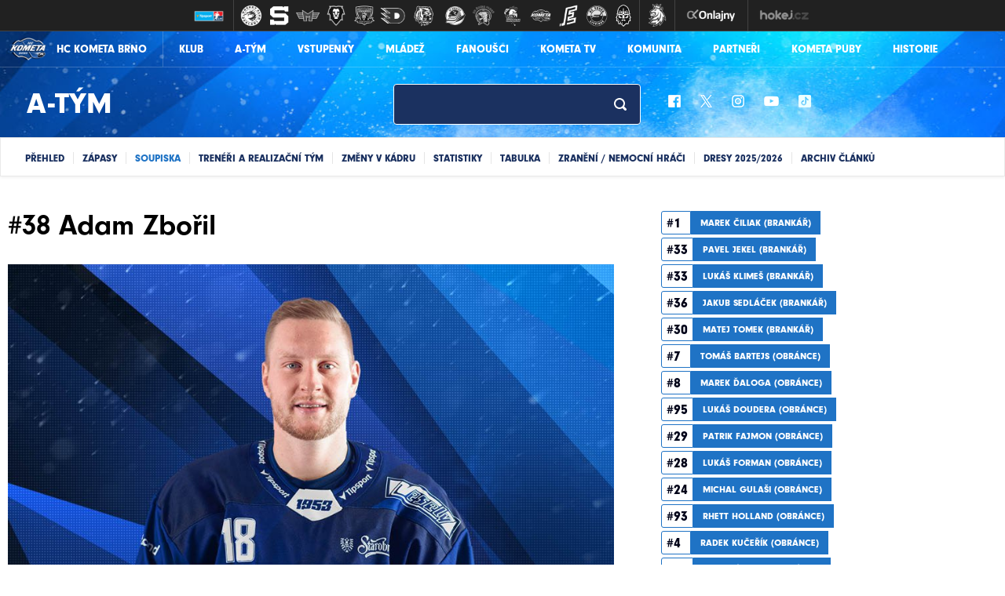

--- FILE ---
content_type: text/html
request_url: https://www.hc-kometa.cz/hrac.asp?id=Adam-Zboril-627&sezona=2022&kategorie=MUZ
body_size: 91477
content:
<!DOCTYPE html>
<html xmlns:fb="http://ogp.me/ns/fb#" class="--no-transitions">
<head>
<meta charset="windows-1250">
<meta http-equiv="cache-control" content="no-cache" />
<meta http-equiv="pragma" content="no-cache" />
<meta http-equiv="expires" content="-1" />
<meta name="googlebot" content="index,follow,snippet,archive" />
<meta name="author" content="" />
<meta name="copyright" content="HC Kometa Brno, eSports.cz s.r.o." />
<meta name="robots" content="ALL,FOLLOW" />
<meta name="keywords" content="hokej Kometa Brno hockey extraliga CR ceska cesko" />
<meta name="description" content="HC Kometa Brno" />
<meta name="autosize" content="off" />

	<!-- Google tag (gtag.js) -->
	<script async src="https://www.googletagmanager.com/gtag/js?id=G-S77NPEWMDJ" type="text/plain" data-cookiecategory="analytics"></script>
	<script type="text/plain" data-cookiecategory="analytics">
	window.dataLayer = window.dataLayer || [];
	function gtag(){dataLayer.push(arguments);}
	gtag('js', new Date());

	gtag('config', 'G-S77NPEWMDJ');
	</script>

	<meta http-equiv="X-UA-Compatible" content="IE=edge">
	<meta name="viewport" content="width=device-width, initial-scale=1">

	<!-- HTML5 shim and Respond.js for IE8 support of HTML5 elements and media queries -->
	<!--[if lt IE 9]>           
	    <script src="https://oss.maxcdn.com/html5shiv/3.7.2/html5shiv.min.js"></script>
	    <script src="https://oss.maxcdn.com/respond/1.4.2/respond.min.js"></script>
	<![endif]-->
	<link href="https://vesna.esports.cz/weby_data/top_bar/top_bar_css.css" rel="stylesheet">

	<link rel="apple-touch-icon" sizes="152x152" href="/img/favicons/apple-touch-icon.png">
	<link rel="icon" type="image/png" sizes="32x32" href="/img/favicons/favicon-32x32.png">
	<link rel="icon" type="image/png" sizes="16x16" href="/img/favicons/favicon-16x16.png">
	<link rel="manifest" href="/img/favicons/manifest.json">
	<link rel="mask-icon" href="/img/favicons/safari-pinned-tab.svg" color="#143471">
	<meta name="theme-color" content="#ffffff">


	<link rel="stylesheet" href="/inc/css/style.css?1757549147" type="text/css" media="screen, projection" />
<link rel="stylesheet" href="/inc/css/_hotfix.css?1757428084" type="text/css" media="screen, projection" />
<link rel="alternate" type="application/rss+xml" title="RSS" href="https://www.hc-kometa.cz//rss.asp" />
<title>HC Kometa Brno &raquo; Profil hráče  &raquo;  Adam Zbořil #38</title>
</head>
<body>
	<style>
	#top_bar_icons_box { width: 980px !important; padding-left: 0px !important; }
</style>	
<!-- Lista s tymy -->
<div id="hockey_bar_esports" data-idTeam="KOM" data-googleSearch="" data-competition="extraliga"></div>


  <header class="header-sub">
    <div class="container subheader-menu">
      <div class="row">
        <div class="col-sm-12">
          <a href="/index.asp" class="logo">
            <img src="/img/logo.png" width="49">
            <div>HC Kometa Brno</div>
          </a>
          <ul class="nav-box">
				

<li class="home-li">
	<a href="index.asp" class="home active">&nbsp;</a>
</li>
<li class="dropdown-show">
	<a href="/zobraz.asp?t=zakladni-udaje" >Klub</a>
	<ul class="dropdown-nav">
		  <li><a href="/zobraz.asp?t=zakladni-udaje" class="">Základní údaje</a></li><li><a href="/zobraz.asp?t=vedeni-klubu" class="">Vedení klubu</a></li><li><a href="/zobraz.asp?t=redakce-webu" class="">Redakce webu</a></li><li><a href="/zobraz.asp?t=klub-logo" class="">Logo</a></li><li><a href="/zobraz.asp?t=hala-press" class="">Press: Pro novináře</a></li><li><a href="/zobraz.asp?t=kariera" class="">Kariéra</a></li><li><a href="/zobraz.asp?t=drfg-arena" class="">Winning Group Arena</a>
</li><li><a href="/zobraz.asp?t=financni-podpora-klubu" class="">Finanční podpora klubu</a></li><li><a href="https://rozpis.hc-kometa.cz/?id_place=all" target="_blank" class="">Rozpis ledu <img src="/img/external-link-symbol.svg"></a></li><li><a href="/data/S2526_Navstevni_rad.pdf" target="_blank" class="">Návštěvní řád <img src="/img/external-link-symbol.svg"></a></li><li><a href="/zobraz.asp?t=verejne-brusleni" class="">Veřejné bruslení</a></li><li><a href="/zobraz.asp?t=gdpr" class="">GDPR</a></li>
	</ul>
</li>
<li class="dropdown-show">
	<a href="/atym.asp" class='active'>A-Tým</a>
	<ul class="dropdown-nav mobile">
		  <li><a href="/atym.asp" class="">Přehled</a></li><li><a href="/zapasy.asp" class="">Zápasy</a></li><li><a href="/soupiska.asp" class=" active">Soupiska</a></li><li><a href="/zobraz.asp?t=realizacni-tym" class="">Trenéři a realizační tým</a></li><li><a href="/zobraz.asp?t=zmeny-v-kadru" class="">Změny v kádru</a></li><li><a href="/statistiky.asp?sezona=2026" class="">Statistiky</a></li><li><a href="/tabulka.asp?sezona=2026&liga=e" class="">Tabulka</a></li><li><a href="/marodka.asp" class="">Zranění / nemocní hráči</a></li><li><a href="/zobraz.asp?t=dresy-20252026" class="">Dresy 2025/2026</a></li><li><a href="/archiv.asp?kategorie=1" class="">Archiv článků</a></li>
	</ul>
</li>
<li class="dropdown-show">
	<a href="/zobraz.asp?t=vstupenky-a-permanentky" >Vstupenky</a>
	<ul class="dropdown-nav">
		  <li><a href="/zobraz.asp?t=vstupenky-a-permanentky" class="">Lístky a permanentky</a></li><li><a href="/zobraz.asp?t=uvolnovani-mist" class="">Uvolňování míst</a></li>
<!--
<li><a href="/zobraz.asp?t=vstupenky-reprezentace" class="">Vstupenky na reprezentaci</a></li>
-->
	</ul>
</li>
<li class="dropdown-show">
	<a href="/mladez.asp" >Mládež</a>
	<ul class="dropdown-nav mobile">
		  <li><a href="/mladez.asp" class="">Přehled</a></li><li><a href="/zapasy.asp?sezona=2026JUN&mladez_kategorie=JUN&mladez_sezona=2026" class="">Kategorie</a></li><li><a href="/mladez_zobraz.asp?t=informace" class="">Kontakty a informace</a></li><li><a href="/mladez_zobraz.asp?t=realizacni-tymy-m" class="">Realizační týmy</a></li><li><a href="/partneri_mladez.asp?kategorie=7" class="">Partneři mládeže</a></li><li><!--<a href="/vikend.asp" title="samostatná sekce" class="">Hokejový víkend</a>--></li><li><a href="/mladez_zobraz.asp?t=nabor" class="">Nábor dětí</a></li><li><a href="/mladez_zobraz.asp?t=uspechy" class="">Úspěchy mládeže</a></li><li><a href="/mladez_zobraz.asp?t=zs-labska" class="">ZŠ Labská</a></li><li><a href="/mladez_zobraz.asp?t=akademie-cslh" class="">Akademie ČSLH</a></li><li><a href="/mladez_zobraz.asp?t=fota" class="">Týmová fota</a></li><li><a href="/archiv.asp?kategorie=2" class="">Archiv článků</a></li><li><a href="/zobraz.asp?t=CZECHICEHOCKEYTV" class="">CZECHICEHOCKEY.TV</a></li>
	</ul>
</li>


<li class="dropdown-show">
	<a href="/fanousci.asp" >Fanoušci</a>
	<ul class="dropdown-nav mobile">
		  <li><a href="/fanousci.asp" class="">Přehled</a></li><li><a href="https://www.fnshp.cz/hc-kometa-brno/" target="_blank" class="">Fanshop <img src="/img/external-link-symbol.svg"></a></li>
<!-- <li><a href="/otazky.asp?kat=Zabransky2020" class="">Ptejte se</a></li> -->
<li><a href="/zobraz.asp?t=kostka-pro-vas" class="">Kostka pro vás</a></li><li><a href="/archiv.asp?kategorie=6" class="">Archiv článků</a></li><li><a href="/fotogalerie.asp" class="">Fotogalerie</a></li><li><a href="https://www.modrobili.cz" target="_blank" class="">Fanklub <img src="/img/external-link-symbol.svg"></a></li>
<!-- <li><a href="https://kometafans.cz/" target="_blank" class="">Fórum <img src="/img/external-link-symbol.svg"></a></li> -->

	</ul>
</li>
<li>
	<a href="/tv/index.asp" >KOMETA TV</a>

</li>
<li class="dropdown-show">
	<a href="/komunita.asp" >Komunita</a>
	<ul class="dropdown-nav mobile">
		  <li><a href="/komunita.asp" class="">Přehled</a></li>
<!--<li><a href="/zobraz.asp?t=nova-arena" class="">Nová aréna</a></li>-->


<li><a href="/zobraz.asp?t=kralovstvi_komety" class="">Království komety</a></li><li><a href="/kemp.asp" class="">Kometa Kemp</a></li><li><a href="/zobraz.asp?t=kometa_expres" class="">Kometa expres</a></li><li><a href="/zobraz.asp?t=hokejove-hry-zs" class="">Hokejové hry</a></li>
<!--<li><a href="/zobraz.asp?t=kometa-noviny" class="">Kometa news</a></li>-->
<!--<li><a href="/zobraz.asp?t=nf-kometa" class="">NF Kometa</a></li>-->
<li><a href="/karta.asp" class="">KARTA KOMETA</a></li><li><a href="/zobraz.asp?t=kometa_film" class="">Kometa:Film</a></li><li><a href="/zobraz.asp?t=kometa-puby" class="">Kometa Puby</a></li><li><a href="/zobraz.asp?t=pohadky-o-komete" class="">Pohádky o Kometě</a></li><li><a href="/zobraz.asp?t=legenda-pomaha" class="">Legenda pomáhá</a></li><li><a href="vikend.asp" class="">Hokejové víkendy</a></li><!--"/zobraz.asp?t=hokejove-vikendy"--> 
<li><a href="/zobraz.asp?t=eko-den-s-kometou" class="">Eko Den</a></li><li><a href="https://mskometka.cz/" class="" target="_blank">MŠ Kometka</a></li><li><a href="/zobraz.asp?t=bruslicka" class="">Bruslička</a></li>
<!-- <li><a href="/zobraz.asp?t=unie" class="">Unie</a></li> -->
<li><a href="/zobraz.asp?t=nadace-kometa-detem" class="">Nadace Kometa dětem</a></li><li><a href="/archiv.asp?kategorie=35" class="">Archiv článků</a></li>
	</ul>
</li>
<li class="dropdown-show">
	<a href="/partneri.asp" >Partneři</a>
	<ul class="dropdown-nav">
		  <!--<li><a href="zobraz.asp?t=generalni-partner" class="">Generální partner</a></li>-->
<li><a href="zobraz.asp?t=gold-hlavni-partner" class="">GOLD hlavní partner</a></li><li><a href="partneri.asp?kategorie=2" class="">Hlavní partneři</a></li><li><a href="partneri.asp?kategorie=4" class="">Business partneři</a></li><li><a href="partneri.asp?kategorie=5" class="">Hrdí partneři</a></li><li><a href="partneri.asp?kategorie=9" class="">Hlavní mediální partner</a></li><li><a href="partneri.asp?kategorie=6" class="">Mediální partneři</a></li><li><a href="partneri.asp?kategorie=10" class="">Partneři Tipsport extraligy</a></li><li><a href="partneri.asp?kategorie=7" class="">Partneři mládeže</a></li><li><a href="partneri.asp?kategorie=8" class="">Generální partner mládeže</a></li><li><a href="zobraz.asp?t=reklamni-nabidka" class="">Reklamní nabídka</a></li>
	</ul>
</li>

<li>
	<a href="zobraz.asp?t=kometa-puby" >KOMETA PUBY</a>

</li>

<li class="dropdown-show">
	<a href="/historie.asp" >Historie</a>
	<ul class="dropdown-nav mobile">
		  <li><a href="/historie.asp" class="">Přehled</a></li><li><a href="/zobraz.asp?t=historie" class="">Historie</a></li><li><a href="/zobraz.asp?t=podrobna-historie" class="">Podrobná historie</a></li><li><a href="http://www.hckometa-history.cz/index.php" target="_blank" class="">Fanouškovský web o historii <img src="/img/external-link-symbol.svg"></a></li><li><a href="/archiv.asp?kategorie=21" class="">Archiv článků</a></li><li><a href="/btym.asp" class="">B-Tým</a></li>
	</ul>
</li>

          </ul>
        </div>
      </div>
    </div>

    <div class="container">
      <div class="row">
        <div class="col-sm-12 header-box">
          <div class="logo-box">
            

	<a href="atym.asp" class="logo-text">A-Tým</a>
    

          </div>
  		              <div class="search-box">
            <form action="search.asp" class="search_form" id="cse-search-box" accept-charset="utf-8">
              <input type="text" name="q">
			  <input type="hidden" name="cx" value="009664820517088286560:kw76auese2y">
			  <input type="hidden" name="cof" value="FORID:11">
			  <input type="hidden" name="siteurl" value="http://www.hc-kometa.cz/">
              <input type="submit" value="">
            </form>
          </div>          <div class="socials-box">
            <a href="https://www.facebook.com/hc.kometa" target="_blank">
              <img src="/img/fb_ico.png">
            </a>
            <a href="https://twitter.com/hckometa" target="_blank">
              <img src="/img/tw_ico.png">
            </a>
            <a href="http://instagram.com/hckometa" target="_blank">
              <img src="/img/ig_ico.png">
            </a>
            <a href="https://www.youtube.com/channel/UC8igR3GOmg2eU6cHVA_BDxA/videos" target="_blank">
              <img src="/img/yt_ico.png">
            </a>
            <a href="https://www.tiktok.com/@hckometabrno" target="_blank">
              <img src="/img/tt_ico.png">
            </a>
          </div>
        </div>
      </div>
    </div>
  </header>
  <div class="container-fluid nav-submenu">
    <div class="row">
      <div class="col-sm-12">
	    <div class="container">
        <ul class="nav-box">
			<li><a href="/atym.asp" class="">Přehled</a></li><li><a href="/zapasy.asp" class="">Zápasy</a></li><li><a href="/soupiska.asp" class=" active">Soupiska</a></li><li><a href="/zobraz.asp?t=realizacni-tym" class="">Trenéři a realizační tým</a></li><li><a href="/zobraz.asp?t=zmeny-v-kadru" class="">Změny v kádru</a></li><li><a href="/statistiky.asp?sezona=2026" class="">Statistiky</a></li><li><a href="/tabulka.asp?sezona=2026&liga=e" class="">Tabulka</a></li><li><a href="/marodka.asp" class="">Zranění / nemocní hráči</a></li><li><a href="/zobraz.asp?t=dresy-20252026" class="">Dresy 2025/2026</a></li><li><a href="/archiv.asp?kategorie=1" class="">Archiv článků</a></li>
        </ul>
        </div>
      </div>
    </div>
  </div>


  <div class="mobile-nav">
    <a href="#" class="button button-left" id="show-menu">&#9776;</a>
    <a href="/index.asp" class="brand"><img src="/img/logo.png"></a>
    <a href="#" class="button button-right" id="show-aside">+</a>
  </div>
  <div class="dark-page"></div>


  <div class="mobile-menu-aside" id="menu-aside">
    <ul class="mobile-nav-inner">


      <li class="nav-item dropdown">
        <a class="nav-link dropdown-toggle" href="#" data-toggle="dropdown">Klub</a>
        <div class="dropdown-menu">
					<a href="/zobraz.asp?t=zakladni-udaje" class="dropdown-item">Základní údaje</a><a href="/zobraz.asp?t=vedeni-klubu" class="dropdown-item">Vedení klubu</a><a href="/zobraz.asp?t=redakce-webu" class="dropdown-item">Redakce webu</a><a href="/zobraz.asp?t=klub-logo" class="dropdown-item">Logo</a><a href="/zobraz.asp?t=hala-press" class="dropdown-item">Press: Pro novináře</a><a href="/zobraz.asp?t=kariera" class="dropdown-item">Kariéra</a><a href="/zobraz.asp?t=drfg-arena" class="dropdown-item">Winning Group Arena</a>
<a href="/zobraz.asp?t=financni-podpora-klubu" class="dropdown-item">Finanční podpora klubu</a><a href="https://rozpis.hc-kometa.cz/?id_place=all" target="_blank" class="dropdown-item">Rozpis ledu <img src="/img/external-link-symbol.svg"></a><a href="/data/S2526_Navstevni_rad.pdf" target="_blank" class="dropdown-item">Návštěvní řád <img src="/img/external-link-symbol.svg"></a><a href="/zobraz.asp?t=verejne-brusleni" class="dropdown-item">Veřejné bruslení</a><a href="/zobraz.asp?t=gdpr" class="dropdown-item">GDPR</a>

        </div>
      </li>

	  <li class="nav-item dropdown">
        <a class="nav-link dropdown-toggle" href="#" data-toggle="dropdown">A-tým</a>
        <div class="dropdown-menu">
				<a href="/atym.asp" class="dropdown-item">Přehled</a><a href="/zapasy.asp" class="dropdown-item">Zápasy</a><a href="/soupiska.asp" class="dropdown-item active">Soupiska</a><a href="/zobraz.asp?t=realizacni-tym" class="dropdown-item">Trenéři a realizační tým</a><a href="/zobraz.asp?t=zmeny-v-kadru" class="dropdown-item">Změny v kádru</a><a href="/statistiky.asp?sezona=2026" class="dropdown-item">Statistiky</a><a href="/tabulka.asp?sezona=2026&liga=e" class="dropdown-item">Tabulka</a><a href="/marodka.asp" class="dropdown-item">Zranění / nemocní hráči</a><a href="/zobraz.asp?t=dresy-20252026" class="dropdown-item">Dresy 2025/2026</a><a href="/archiv.asp?kategorie=1" class="dropdown-item">Archiv článků</a>
        </div>
      </li>


      <li class="nav-item dropdown">
        <a class="nav-link dropdown-toggle" href="#" data-toggle="dropdown">Vstupenky</a>
        <div class="dropdown-menu">
	       <a href="/zobraz.asp?t=vstupenky-a-permanentky" class="dropdown-item">Lístky a permanentky</a><a href="/zobraz.asp?t=uvolnovani-mist" class="dropdown-item">Uvolňování míst</a>
<!--
<a href="/zobraz.asp?t=vstupenky-reprezentace" class="dropdown-item">Vstupenky na reprezentaci</a>
-->
        </div>
      </li>

      <li class="nav-item dropdown">
        <a class="nav-link dropdown-toggle" href="#" data-toggle="dropdown">Mládež</a>
        <div class="dropdown-menu">
	       <a href="/mladez.asp" class="dropdown-item">Přehled</a><a href="/zapasy.asp?sezona=2026JUN&mladez_kategorie=JUN&mladez_sezona=2026" class="dropdown-item">Kategorie</a><a href="/mladez_zobraz.asp?t=informace" class="dropdown-item">Kontakty a informace</a><a href="/mladez_zobraz.asp?t=realizacni-tymy-m" class="dropdown-item">Realizační týmy</a><a href="/partneri_mladez.asp?kategorie=7" class="dropdown-item">Partneři mládeže</a><!--<a href="/vikend.asp" title="samostatná sekce" class="dropdown-item">Hokejový víkend</a>--><a href="/mladez_zobraz.asp?t=nabor" class="dropdown-item">Nábor dětí</a><a href="/mladez_zobraz.asp?t=uspechy" class="dropdown-item">Úspěchy mládeže</a><a href="/mladez_zobraz.asp?t=zs-labska" class="dropdown-item">ZŠ Labská</a><a href="/mladez_zobraz.asp?t=akademie-cslh" class="dropdown-item">Akademie ČSLH</a><a href="/mladez_zobraz.asp?t=fota" class="dropdown-item">Týmová fota</a><a href="/archiv.asp?kategorie=2" class="dropdown-item">Archiv článků</a><a href="/zobraz.asp?t=CZECHICEHOCKEYTV" class="dropdown-item">CZECHICEHOCKEY.TV</a>
        </div>
      </li>

  	  <li class="nav-item dropdown">
        <a class="nav-link dropdown-toggle" href="#" data-toggle="dropdown">Fanoušci</a>
        <div class="dropdown-menu">
					<a href="/fanousci.asp" class="dropdown-item">Přehled</a><a href="https://www.fnshp.cz/hc-kometa-brno/" target="_blank" class="dropdown-item">Fanshop <img src="/img/external-link-symbol.svg"></a>
<!-- <a href="/otazky.asp?kat=Zabransky2020" class="dropdown-item">Ptejte se</a> -->
<a href="/zobraz.asp?t=kostka-pro-vas" class="dropdown-item">Kostka pro vás</a><a href="/archiv.asp?kategorie=6" class="dropdown-item">Archiv článků</a><a href="/fotogalerie.asp" class="dropdown-item">Fotogalerie</a><a href="https://www.modrobili.cz" target="_blank" class="dropdown-item">Fanklub <img src="/img/external-link-symbol.svg"></a>
<!-- <a href="https://kometafans.cz/" target="_blank" class="dropdown-item">Fórum <img src="/img/external-link-symbol.svg"></a> -->


        </div>
      </li>
	  
	  <li class="nav-item">
			<a class="nav-link dropdown-toggle" href="/tv/index.asp">KOMETA TV</a>
			
		</li>


  	  <li class="nav-item dropdown">
        <a class="nav-link dropdown-toggle" href="#" data-toggle="dropdown">Komunita</a>
        <div class="dropdown-menu">
					<a href="/komunita.asp" class="dropdown-item">Přehled</a>
<!--<a href="/zobraz.asp?t=nova-arena" class="dropdown-item">Nová aréna</a>-->


<a href="/zobraz.asp?t=kralovstvi_komety" class="dropdown-item">Království komety</a><a href="/kemp.asp" class="dropdown-item">Kometa Kemp</a><a href="/zobraz.asp?t=kometa_expres" class="dropdown-item">Kometa expres</a><a href="/zobraz.asp?t=hokejove-hry-zs" class="dropdown-item">Hokejové hry</a>
<!--<a href="/zobraz.asp?t=kometa-noviny" class="dropdown-item">Kometa news</a>-->
<!--<a href="/zobraz.asp?t=nf-kometa" class="dropdown-item">NF Kometa</a>-->
<a href="/karta.asp" class="dropdown-item">KARTA KOMETA</a><a href="/zobraz.asp?t=kometa_film" class="dropdown-item">Kometa:Film</a><a href="/zobraz.asp?t=kometa-puby" class="dropdown-item">Kometa Puby</a><a href="/zobraz.asp?t=pohadky-o-komete" class="dropdown-item">Pohádky o Kometě</a><a href="/zobraz.asp?t=legenda-pomaha" class="dropdown-item">Legenda pomáhá</a><a href="vikend.asp" class="dropdown-item">Hokejové víkendy</a><!--"/zobraz.asp?t=hokejove-vikendy"--> 
<a href="/zobraz.asp?t=eko-den-s-kometou" class="dropdown-item">Eko Den</a><a href="https://mskometka.cz/" class="dropdown-item" target="_blank">MŠ Kometka</a><a href="/zobraz.asp?t=bruslicka" class="dropdown-item">Bruslička</a>
<!-- <a href="/zobraz.asp?t=unie" class="dropdown-item">Unie</a> -->
<a href="/zobraz.asp?t=nadace-kometa-detem" class="dropdown-item">Nadace Kometa dětem</a><a href="/archiv.asp?kategorie=35" class="dropdown-item">Archiv článků</a>


        </div>
      </li>


      <li class="nav-item">
        <a class="nav-link" href="/partneri.asp">Partneři</a>
      </li>
      
      <li class="nav-item">
        <a class="nav-link" href="zobraz.asp?t=kometa-puby">KOMETA PUBY</a>
      </li>

      <li class="nav-item dropdown">
        <a class="nav-link dropdown-toggle" href="#" data-toggle="dropdown">Historie</a>
        <div class="dropdown-menu">
					<a href="/historie.asp" class="dropdown-item">Přehled</a><a href="/zobraz.asp?t=historie" class="dropdown-item">Historie</a><a href="/zobraz.asp?t=podrobna-historie" class="dropdown-item">Podrobná historie</a><a href="http://www.hckometa-history.cz/index.php" target="_blank" class="dropdown-item">Fanouškovský web o historii <img src="/img/external-link-symbol.svg"></a><a href="/archiv.asp?kategorie=21" class="dropdown-item">Archiv článků</a><a href="/btym.asp" class="dropdown-item">B-Tým</a>
        </div>
      </li>



    </ul>
  </div>



  <div class="container layout">
    <div class="row">
      <main>
        <div class="content">

          <div class="article-inner article-wide">
            <div class="text">


		<!-- hlavni text -->
					<h1>#38 Adam Zbořil</h1>
<div class="player_foto">

								<img src="https://php.esports.cz/images/min.php?cover&amp;exact&amp;topcut&amp;w=916&amp;h=500&amp;mtime=1757406672&amp;file=https://www.hc-kometa.cz//foto/top_2026_hraci/adam_zboril.jpg">
							</div><ul class="player_infobox">
<li><span>Narozen:</span>28.8.1995</li>
<li class="hide-980"><span>Věk</span>30 let</li><li><span>Výška:</span>170 cm</li>
<li><span>Váha:</span>90 kg</li>
<li><span>Post:</span>útočník</li>
<li><span>Hůl:</span>levá</li>
</ul>
<ul class="player_menu">
<li><a href="#statistiky" class="statistiky active" id="menu_statistiky"><span>Statistiky</span></a></li>
<li><a href="#profil" class="profil" id="menu_profil"><span>Profil</span></a></li>
<li><a href="#fotogalerie" class="fotogalerie" id="menu_fotogalerie"><span>Fotogalerie</span></a></li>
<li><a href="#clanky" class="clanky" id="menu_clanky"><span>Články</span></a></li>
</ul>
<div id="player_data">
<div id="statistiky" class="player_statistiky">
<div class="clear">&nbsp;</div><h2>Aktuální statistiky</h2><table class="table nice full"><tr>
<th class="nowrap">Sezóna</th>
<th>Záp</th>
<th>G</th>
<th>A</th>
<th>B</th>
<th>+/&minus;</th>
<th>TMin</th>
</tr><tr><td class="item nowrap" style="width:270px">příprava 2025/2026</td>
<td><a href="statistiky_detail.asp?id=627&amp;sezona=2022&amp;cast=1&amp;typ=Z" title="Zobrazit zápasy kde hráč nastoupil">2</a></td>
<td><a href="statistiky_detail.asp?id=627&amp;sezona=2022&amp;cast=1&amp;typ=G" title="Zobrazit podrobné statistiky podle gólů">0</a></td>
<td><a href="statistiky_detail.asp?id=627&amp;sezona=2022&amp;cast=1&amp;typ=A" title="Zobrazit podrobné statistiky podle asistencí">1</a></td>
<td><a href="statistiky_detail.asp?id=627&amp;sezona=2022&amp;cast=1&amp;typ=B" title="Zobrazit podrobné statistiky podle kanadských bodů">1</a></td>
<td><a href="statistiky_detail.asp?id=627&amp;sezona=2022&amp;cast=1&amp;typ=PM" title="Zobrazit podrobné statistiky podle hodnocené plus minus">0</a></td>
<td><a href="statistiky_detail.asp?id=627&amp;sezona=2022&amp;cast=1&amp;typ=TM" title="Zobrazit podrobné statistiky podle trestných minut">2</a></td>
</tr>
<tr><td class="item nowrap" style="width:270px">základní část 2025/2026</td>
<td><a href="statistiky_detail.asp?id=627&amp;sezona=2022&amp;cast=1&amp;typ=Z" title="Zobrazit zápasy kde hráč nastoupil">42</a></td>
<td><a href="statistiky_detail.asp?id=627&amp;sezona=2022&amp;cast=1&amp;typ=G" title="Zobrazit podrobné statistiky podle gólů">8</a></td>
<td><a href="statistiky_detail.asp?id=627&amp;sezona=2022&amp;cast=1&amp;typ=A" title="Zobrazit podrobné statistiky podle asistencí">16</a></td>
<td><a href="statistiky_detail.asp?id=627&amp;sezona=2022&amp;cast=1&amp;typ=B" title="Zobrazit podrobné statistiky podle kanadských bodů">24</a></td>
<td><a href="statistiky_detail.asp?id=627&amp;sezona=2022&amp;cast=1&amp;typ=PM" title="Zobrazit podrobné statistiky podle hodnocené plus minus">+3</a></td>
<td><a href="statistiky_detail.asp?id=627&amp;sezona=2022&amp;cast=1&amp;typ=TM" title="Zobrazit podrobné statistiky podle trestných minut">14</a></td>
</tr>
</table><br>
<h2>Posledních 5 zápasů</h2><table class="table nice full"><tr><th class="nowrap">Sezóna</th><th>G</th><th>A</th><th>B</th><th>+/-</th><th>TMin</th></tr><tr><td class="item nowrap" style="width:270px">18.01.2026, VIT vs KOM <a href="zapas.asp?id=9511" title="Podrobnosti zápasu">2:3<small>pr.</small></a></td><td>0</td><td>1</td><td>1</td><td>-1</td><td>0</td></tr><tr><td class="item nowrap" style="width:270px">15.01.2026, SPA vs KOM <a href="zapas.asp?id=9510" title="Podrobnosti zápasu">1:3</a></td><td>0</td><td>0</td><td>0</td><td>+1</td><td>0</td></tr><tr><td class="item nowrap" style="width:270px">11.01.2026, KOM vs MBL <a href="zapas.asp?id=9509" title="Podrobnosti zápasu">3:2<small>pr.</small></a></td><td>0</td><td>0</td><td>0</td><td>-1</td><td>0</td></tr><tr><td class="item nowrap" style="width:270px">09.01.2026, KOM vs LIT <a href="zapas.asp?id=9508" title="Podrobnosti zápasu">7:2</a></td><td>0</td><td>0</td><td>0</td><td>+1</td><td>0</td></tr><tr><td class="item nowrap" style="width:270px">06.01.2026, OLO vs KOM <a href="zapas.asp?id=9507" title="Podrobnosti zápasu">3:2</a></td><td>0</td><td>0</td><td>0</td><td>-1</td><td>2</td></tr></table><h2>Dlouhodobé statistiky</h2>
<div id='dlouhodobe-stats'><style>
.zleva
  {text-align:left}
.kom
  {text-align:center;color:#004892;font-weight:bold;}
.tot
  {text-align:center;color:#000;background-color:#ddd;font-weight:bold;}
</style>

<table class="nice full"><tr>
<th class="center" width=60>Sezóna</th>
<th class="nowrap" width=200>Tým</th>
<th class="center" width=100>Soutež</th>
<th class="center" width=55>UT</th>
<th class="center" width=55>G</th>
<th class="center" width=55>A</th>
<th class="center" width=55>B</th>
<th class="center" width=55>TM</th>
<th class="center" width=55>+/-</th>
</tr>

	<tr class="center"><td rowspan="3" style="text-align: center">2009-10</td><td class="zleva">Kometa Brno U18</td><td class="zleva">CZ SDO</td>
<td>8</td><td>1</td><td>6</td><td>7</td><td>6</td><td>+4</td></tr>
        <tr class="center"><td class="zleva">Kometa Brno U18</td><td class="zleva">CZ SDO (p-o)</td>
<td>2</td><td>0</td><td>0</td><td>0</td><td>2</td><td>-1</td></tr>
        <tr class="center"><td class="zleva">Kometa Brno U16</td><td class="zleva">CZ MDO</td>
<td>31</td><td>26</td><td>26</td><td>52</td><td>78</td><td>+28</td></tr>

	<tr class="center"><td rowspan="3" style="text-align: center">2010-11</td><td class="zleva">Kometa Brno U20</td><td class="zleva">CZ JUN</td>
<td>9</td><td>4</td><td>0</td><td>4</td><td>2</td><td>-4</td></tr>
        <tr class="center"><td class="zleva">Kometa Brno U18</td><td class="zleva">CZ SDO</td>
<td>19</td><td>21</td><td>12</td><td>33</td><td>67</td><td>+23</td></tr>
        <tr class="center"><td class="zleva">Kometa Brno U16</td><td class="zleva">CZ MDO</td>
<td>27</td><td>30</td><td>46</td><td>76</td><td>42</td><td>+55</td></tr>

	<tr class="center"><td rowspan="3" style="text-align: center">2011-12</td><td class="zleva">Kometa Brno U20</td><td class="zleva">CZ JUN</td>
<td>37</td><td>14</td><td>18</td><td>32</td><td>54</td><td>+7</td></tr>
        <tr class="center"><td class="zleva">Kometa Brno U20</td><td class="zleva">CZ JUN (p-o)</td>
<td>9</td><td>1</td><td>5</td><td>6</td><td>10</td><td>-2</td></tr>
        <tr class="center"><td class="zleva">Kometa Brno U18</td><td class="zleva">CZ SDO</td>
<td>3</td><td>3</td><td>2</td><td>5</td><td>0</td><td>+6</td></tr>

        <tr class="center"><td>2012-13</td><td class="zleva">Acadie-Bathurst Titan</td><td class="zleva">QMJHL</td>
<td>57</td><td>9</td><td>15</td><td>24</td><td>32</td><td>-14</td></tr>

        <tr class="center"><td>2013-14</td><td class="zleva">SaiPa U20</td><td class="zleva">FIN SM-liiga</td>
<td>40</td><td>11</td><td>19</td><td>30</td><td>73</td><td>-18</td></tr>

      <tr class="center"><td rowspan="3" style="text-align: center">2014-15</td><td class="zleva">KeuPa HT</td><td class="zleva">FIN Mestis</td>      	      	
<td>3</td><td>1</td><td>0</td><td>1</td><td>8</td><td>0</td></tr>
      <tr class="center"><td class="zleva">SaiPa U20</td><td class="zleva">FIN SM-liiga</td>
<td>39</td><td>21</td><td>35</td><td>56</td><td>112</td><td>+12</td></tr>
      <tr class="center"><td class="zleva">SaiPa U20</td><td class="zleva">FIN SM-liiga (p-o)</td>
<td>7</td><td>3</td><td>5</td><td>8</td><td>4</td><td>+2</td></tr>

      <tr class="center"><td rowspan="3" style="text-align: center">2015-16</td><td class="zleva">SaiPa</td><td class="zleva">FIN Liiga</td>      	      	
<td>1</td><td>0</td><td>0</td><td>0</td><td>2</td><td>0</td></tr>
      <tr class="center"><td class="zleva">KeuPa HT</td><td class="zleva">FIN Mestis</td>
<td>3</td><td>0</td><td>1</td><td>1</td><td>4</td><td>0</td></tr>
      <tr class="center"><td class="zleva">SaiPa U20</td><td class="zleva">FIN SM-liiga</td>
<td>37</td><td>27</td><td>27</td><td>54</td><td>67</td><td>+12</td></tr>

      <tr class="center"><td rowspan="2" style="text-align: center">2016-17</td><td class="zleva">IPK</td><td class="zleva">FIN Mestis</td>      	      	
<td>48</td><td>4</td><td>10</td><td>14</td><td>38</td><td>-7</td></tr>
      <tr class="center"><td class="zleva">IPK</td><td class="zleva">FIN Mestis (p-out)</td>
<td>8</td><td>3</td><td>2</td><td>5</td><td>0</td><td>+1</td></tr>

      <tr class="center"><td rowspan="3" style="text-align: center">2017-18</td><td class="zleva">HC Nové Zámky</td><td class="zleva">SVK</td>      	      	
<td>56</td><td>12</td><td>20</td><td>32</td><td>30</td><td>+5</td></tr>
      <tr class="center"><td class="zleva">HC Nové Zámky</td><td class="zleva">SVK (p-o)</td>
<td>4</td><td>0</td><td>2</td><td>2</td><td>16</td><td>+1</td></tr>
      <tr class="center"><td class="zleva">HC Nové Zámky</td><td class="zleva">SVK 2</td>
<td>1</td><td>0</td><td>0</td><td>0</td><td>0</td><td>0</td></tr>

      <tr class="center"><td rowspan="3" style="text-align: center">2018-19</td><td class="zleva">HC Nové Zámky</td><td class="zleva">SVK</td>      	      	
<td>56</td><td>19</td><td>16</td><td>35</td><td>81</td><td>+10</td></tr>
      <tr class="center"><td class="zleva">HC Nové Zámky</td><td class="zleva">SVK (p-o)</td>
<td>4</td><td>1</td><td>2</td><td>3</td><td>4</td><td>+1</td></tr>
      <tr class="center"><td class="zleva">HC Nové Zámky</td><td class="zleva">SVK 2 (p-out)</td>
<td>3</td><td>3</td><td>2</td><td>5</td><td>16</td><td>+5</td></tr>

        <tr class="center"><td>2019-20</td><td class="zleva">BK Mladá Boleslav</td><td class="zleva">CZ E</td>
<td>51</td><td>13</td><td>18</td><td>31</td><td>38</td><td>+11</td></tr>

      <tr class="center"><td rowspan="2" style="text-align: center">2020-21</td><td class="zleva">BK Mladá Boleslav</td><td class="zleva">CZ E</td>      	      	
<td>41</td><td>7</td><td>13</td><td>20</td><td>24</td><td>+5</td></tr>
      <tr class="center"><td class="zleva">BK Mladá Boleslav</td><td class="zleva">CZ E (p-o)</td>
<td>11</td><td>1</td><td>2</td><td>3</td><td>6</td><td>-2</td></tr>

	<tr class="kom"><td rowspan="5" style="text-align: center">2021-22</td><tr class="center"><td class="zleva">	BK Mladá Boleslav</td><td class="zleva">CZ E</td>
<td>3</td><td>0</td><td>0</td><td>0</td><td>2</td><td>+1</td></tr>
      <tr class="center"><td class="zleva">PSG Berani Zlín</td><td class="zleva">CZ E</td>
<td>16</td><td>1</td><td>1</td><td>2</td><td>2</td><td>-13</td></tr>
        <tr class="kom"><td class="zleva">HC Kometa Brno</td><td class="zleva">CZ E</td>
<td>21</td><td>5</td><td>4</td><td>9</td><td>6</td><td>-6</td></tr>
        <tr class="kom"><td class="zleva">HC Kometa Brno</td><td class="zleva">CZ E (p-o)</td>
<td>5</td><td>0</td><td>2</td><td>2</td><td>0</td><td>-3</td></tr>

	<tr class="kom"><td rowspan="2" style="text-align: center">2022-23</td><td class="zleva">HC Kometa Brno</td><td class="zleva">CZ E</td>      	      	
<td>47</td><td>7</td><td>25</td><td>32</td><td>20</td><td>-11</td></tr>
        <tr class="kom"><td class="zleva">HC Kometa Brno</td><td class="zleva">CZ E (p-o)</td>
<td>10</td><td>1</td><td>3</td><td>4</td><td>8</td><td>-1</td></tr>

	<tr class="kom"><td rowspan="2" style="text-align: center">2023-24</td><td class="zleva">HC Kometa Brno</td><td class="zleva">CZ E</td>      	      	
<td>47</td><td>4</td><td>19</td><td>23</td><td>22</td><td>+1</td></tr>
        <tr class="kom"><td class="zleva">HC Kometa Brno</td><td class="zleva">CZ E (p-o)</td>
<td>6</td><td>1</td><td>2</td><td>3</td><td>10</td><td>+1</td></tr>

<tr>
<th class="center" width=60>Sezóna</th>
<th class="nowrap" width=200>Tým</th>
<th class="center" width=100>Soutež</th>
<th class="center" width=55>UT</th>
<th class="center" width=55>G</th>
<th class="center" width=55>A</th>
<th class="center" width=55>B</th>
<th class="center" width=55>TM</th>
<th class="center" width=55>+/-</th>
</tr>

<tr class="tot"><td colspan=3 class="zleva">CELKEM NEJVYŠŠÍ SOUTĚŽ ČR</td>  
<td>258</td><td>40</td><td>89</td><td>129</td><td>138</td><td>-17</td></tr>
</table>



</div></div>
<div id="profil" class="player_profil">
<div class="clear">&nbsp;</div><h2 class='header'>Profil</h2><p>Adam Zbořil se narodil v Brně, kde také začal s hokejem. Už v mládeži patřil k velkým talentům, platil za excelentního střelce a sbíral individuální i týmová ocenění. Následně odešel sbírat zkušenosti do zahraničí. Sezonu strávil v kanadské juniorce QMJHL, poté se na čas usadil ve Finsku, kde nahlédl i do dospělého hokeje. Jeho návrat do Brna v sezoně 2021/2022 vedl přes slovenské Nové Zámky, Mladou Boleslav a Zlín. Šikovný útočník vyniká komplexní, celoplošnou hrou. Umí vymyslet šanci a zároveň přitvrdit a obětovat se pro tým. Hokej hraje také jeho mladší bratr Jakub, který je obráncem Bostonu. </p>
</div>
<div id="fotogalerie" class="player_fotogalerie">
<div class="clear">&nbsp;</div><h2 class='header'>Fotogalerie</h2><div id="article_photo"><a href='#'  data-gallery='2' data-gallery-id='627'   title=''><div class='photo_inner' style='background-image: url(foto_th/PLZKOM021022_TOP1.JPG)'><span></span></div>
</a>
<a href='#'  data-gallery='2' data-gallery-id='627'   title='Martin Slezák, Richard Garčic, Dominik Weiss a pod nimi Adam Zbořil'><div class='photo_inner' style='background-image: url(foto_th/mmcr_pardubice_2011_-_zaverecny_ceremonial/dsc00517.jpg)'><span>Martin Slezák, Richard Garčic, Dominik Weiss a pod nimi Adam Zbořil</span></div>
</a>
<a href='#'  data-gallery='2' data-gallery-id='627'   title='Adam Zbořil, Jakub Zbořil, Robert Holas a Jan Konečný'><div class='photo_inner' style='background-image: url(foto_th/mmcr_pardubice_2011_-_zaverecny_ceremonial/dsc00500.jpg)'><span>Adam Zbořil, Jakub Zbořil, Robert Holas a Jan Konečný</span></div>
</a>
<a href='#'  data-gallery='2' data-gallery-id='627'   title='Adam Zbořil s Tadeášem Králem'><div class='photo_inner' style='background-image: url(foto_th/mmcr_pardubice_2011_-_zaverecny_ceremonial/dsc00499.jpg)'><span>Adam Zbořil s Tadeášem Králem</span></div>
</a>
<a href='#'  data-gallery='2' data-gallery-id='627'   title='Adam Zbořil'><div class='photo_inner' style='background-image: url(foto_th/2010SDO_2.část_PIS/IMG_2580.JPG)'><span>Adam Zbořil</span></div>
</a>
<a href='#'  data-gallery='2' data-gallery-id='627'   title='Adam Zbořil'><div class='photo_inner' style='background-image: url(foto_th/2010SDO_2.část_PIS/IMG_2473.JPG)'><span>Adam Zbořil</span></div>
</a>
<a href='#'  data-gallery='2' data-gallery-id='627'   title='Adam Zbořil'><div class='photo_inner' style='background-image: url(foto_th/2010SDO_2.část_PIS/IMG_2436.JPG)'><span>Adam Zbořil</span></div>
</a>
<a href='#'  data-gallery='2' data-gallery-id='627'   title='Adam Zbořil'><div class='photo_inner' style='background-image: url(foto_th/2010SDO_2.část_PIS/IMG_2432.JPG)'><span>Adam Zbořil</span></div>
</a>
<a href='#'  data-gallery='2' data-gallery-id='627'   title='Adam Zbořil a Ivo Crhák oslavují jedinou branku Komety'><div class='photo_inner' style='background-image: url(foto_th/2010SDO_2.část_HKR/IMG_8412.JPG)'><span>Adam Zbořil a Ivo Crhák oslavují jedinou branku Komety</span></div>
</a>
<a href='#'  data-gallery='2' data-gallery-id='627'   title='Adam Zbořil a Ivo Crhák'><div class='photo_inner' style='background-image: url(foto_th/2010SDO_2.část_HKR/IMG_8405.JPG)'><span>Adam Zbořil a Ivo Crhák</span></div>
</a>
</div>
<div class="link right" style="clear:both;"><a href='#'  data-gallery='2' data-gallery-id='627'  class="btn btn-primary" title="Zobrazit kompletní galerii">Zobrazit všechny fotografie</a></div></div>
<div id="clanky" class="player_clanky boxes">

								          <a href="clanek.asp?id=PUK-c-21-Adam-Zboril-o-uspesich-v-mladeznickych-soutezich-ale-i-o-finske-manzelce-15986" class="grid-item article article-small">
								            <div class="article-inner">
								              <div class="sticker">
								                <div class="sticker-left">PUK</div>
								                <div class="sticker-right">09.01.2026</div>
								              </div>
								              <h1>PUK č. 21: Adam Zbořil o úspěších v mládežnických soutěžích, ale i o finské manželce</h1>
								              <img src="https://php.esports.cz/images/min.php?cover&amp;exact&amp;topcut&amp;w=700&amp;h=700&amp;mtime=1767869480&amp;file=https://www.hc-kometa.cz///foto/ZborkaTOP25PUkrzo.jpg">
								            </div>
								          </a>		
										  
								          <a href="clanek.asp?id=Specialista-na-najezdy-Adam-Zboril-Dam-si-rizek-se-salatem-a-26-prosince-zase-do-boje-15948" class="grid-item article article-small">
								            <div class="article-inner">
								              <div class="sticker">
								                <div class="sticker-left">Ohlasy k zápasu</div>
								                <div class="sticker-right">24.12.2025</div>
								              </div>
								              <h1>Specialista na nájezdy Adam Zbořil: Dám si řízek se salátem a 26. prosince zase do boje</h1>
								              <img src="https://php.esports.cz/images/min.php?cover&amp;exact&amp;topcut&amp;w=700&amp;h=700&amp;mtime=1766524655&amp;file=https://www.hc-kometa.cz///foto/2026_33_PLZ/_MG_4284.JPG">
								            </div>
								          </a>		
										  
								          <a href="zapas.asp?id=Domaci-vitezstvi-Komete-nestacilo-dale-postupuje-Lule-229-9932" class="grid-item article article-small">
								            <div class="article-inner">
								              <div class="sticker">
								                <div class="sticker-left">Zápasy</div>
								                <div class="sticker-right">18.11.2025</div>
								              </div>
								              <h1>Domácí vítězství Kometě nestačilo, dále postupuje Lule&#229;</h1>
								              <img src="https://php.esports.cz/images/min.php?cover&amp;exact&amp;topcut&amp;w=700&amp;h=700&amp;mtime=1763494305&amp;file=https://www.hc-kometa.cz///foto/DSC00247.jpeg">
								            </div>
								          </a>		
										  
								          <a href="zapas.asp?id=Povedena-stihaci-jizda-a-nakonec-dva-body-z-prodlouzeni-Motor-sestrelil-Libor-Zabransky-9489" class="grid-item article article-small">
								            <div class="article-inner">
								              <div class="sticker">
								                <div class="sticker-left">Zápasy</div>
								                <div class="sticker-right">02.11.2025</div>
								              </div>
								              <h1>Povedená stíhací jízda a nakonec dva body z prodloužení! Motor sestřelil Libor Zábranský</h1>
								              <img src="https://php.esports.cz/images/min.php?cover&amp;exact&amp;topcut&amp;w=700&amp;h=700&amp;mtime=1762109220&amp;file=https://www.hc-kometa.cz///foto/0P9A2420.jpg">
								            </div>
								          </a>		
										  
								          <a href="zapas.asp?id=Kometa-dotahla-v-posledni-tretine-dvoubrankovou-ztratu-a-z-Plzne-si-veze-bod-9488" class="grid-item article article-small">
								            <div class="article-inner">
								              <div class="sticker">
								                <div class="sticker-left">Zápasy</div>
								                <div class="sticker-right">31.10.2025</div>
								              </div>
								              <h1>Kometa dotáhla v poslední třetině dvoubrankovou ztrátu a z Plzně si veze bod</h1>
								              <img src="https://php.esports.cz/images/min.php?cover&amp;exact&amp;topcut&amp;w=700&amp;h=700&amp;mtime=1761943467&amp;file=https://www.hc-kometa.cz///foto/2026_20_PLZ/0P9A9953 Large.jpeg">
								            </div>
								          </a>		
										  
								          <a href="clanek.asp?id=VIDEO-Chybel-pohyb-agresivita-a-vice-strel-lituje-Michal-Gulasi-po-utkani-se-Spartou-15739" class="grid-item article article-small">
								            <div class="article-inner">
								              <div class="sticker">
								                <div class="sticker-left">Ohlasy k zápasu</div>
								                <div class="sticker-right">20.10.2025</div>
								              </div>
								              <h1>VIDEO: Chyběl pohyb, agresivita a více střel, lituje Michal Gulaši po utkání se Spartou</h1>
								              <img src="https://php.esports.cz/images/min.php?cover&amp;exact&amp;topcut&amp;w=700&amp;h=700&amp;mtime=1760962025&amp;file=https://www.hc-kometa.cz//foto/IMG_5048_GUL.jpeg">
								            </div>
								          </a>		
										  
								          <a href="zapas.asp?id=Hokejova-klasika-vyznela-lepe-pro-Spartu-odskocila-ve-druhem-dejstvi-9484" class="grid-item article article-small">
								            <div class="article-inner">
								              <div class="sticker">
								                <div class="sticker-left">Zápasy</div>
								                <div class="sticker-right">19.10.2025</div>
								              </div>
								              <h1>Hokejová klasika vyzněla lépe pro Spartu, odskočila ve druhém dějství</h1>
								              <img src="https://php.esports.cz/images/min.php?cover&amp;exact&amp;topcut&amp;w=700&amp;h=700&amp;mtime=1760893244&amp;file=https://www.hc-kometa.cz///foto/DSC06874.jpeg">
								            </div>
								          </a>		
										  
								          <a href="zapas.asp?id=Kometa-proti-Bruslarum-neuspela-rozhodla-druha-tretina-9483" class="grid-item article article-small">
								            <div class="article-inner">
								              <div class="sticker">
								                <div class="sticker-left">Zápasy</div>
								                <div class="sticker-right">17.10.2025</div>
								              </div>
								              <h1>Kometa proti Bruslařům neuspěla, rozhodla druhá třetina</h1>
								              <img src="https://php.esports.cz/images/min.php?cover&amp;exact&amp;topcut&amp;w=700&amp;h=700&amp;mtime=1760724835&amp;file=https://www.hc-kometa.cz///foto/IMG_1799.jpeg">
								            </div>
								          </a>		
										  
								          <a href="clanek.asp?id=VIDEO-Odehrali-jsme-dobry-zapas-a-myslim-ze-na-tomto-vykonu-muzeme-stavet-rika-Adam-Zboril-15675" class="grid-item article article-small">
								            <div class="article-inner">
								              <div class="sticker">
								                <div class="sticker-left">Ohlasy k zápasu</div>
								                <div class="sticker-right">29.09.2025</div>
								              </div>
								              <h1>VIDEO: Odehráli jsme dobrý zápas a myslím, že na tomto výkonu můžeme stavět, říká Adam Zbořil</h1>
								              <img src="https://php.esports.cz/images/min.php?cover&amp;exact&amp;topcut&amp;w=700&amp;h=700&amp;mtime=1759087458&amp;file=https://www.hc-kometa.cz///foto/2026_9_PCE/0P9A2485 Large.jpeg">
								            </div>
								          </a>		
										  
								          <a href="zapas.asp?id=Uvodni-zapas-sezony-Kometa-zvladla-Litvinov-udolala-v-posledni-tretine-9469" class="grid-item article article-small">
								            <div class="article-inner">
								              <div class="sticker">
								                <div class="sticker-left">Zápasy</div>
								                <div class="sticker-right">10.09.2025</div>
								              </div>
								              <h1>Úvodní zápas sezóny Kometa zvládla, Litvínov udolala v poslední třetině</h1>
								              <img src="https://php.esports.cz/images/min.php?cover&amp;exact&amp;topcut&amp;w=700&amp;h=700&amp;mtime=1757528024&amp;file=https://www.hc-kometa.cz///foto/KomlLit2025TOP.jpg">
								            </div>
								          </a>		
										  
								          <a href="clanek.asp?id=Rozhodnuti-disciplinarni-komise-po-ctvrtem-finalovem-utkani-15385" class="grid-item article article-small">
								            <div class="article-inner">
								              <div class="sticker">
								                <div class="sticker-left">Tiskové zprávy</div>
								                <div class="sticker-right">24.04.2025</div>
								              </div>
								              <h1>Rozhodnutí disciplinární komise po čtvrtém finálovém utkání</h1>
								              <img src="https://php.esports.cz/images/min.php?cover&amp;exact&amp;topcut&amp;w=700&amp;h=700&amp;mtime=1643016292&amp;file=https://www.hc-kometa.cz///foto/pukkometacky.jpeg">
								            </div>
								          </a>		
										  
								          <a href="clanek.asp?id=Dostali-jsme-se-na-kone-a-byli-v-herni-pohode-pochvaluje-si-Adam-Zboril-15339" class="grid-item article article-small">
								            <div class="article-inner">
								              <div class="sticker">
								                <div class="sticker-left">Ohlasy k zápasu</div>
								                <div class="sticker-right">06.04.2025</div>
								              </div>
								              <h1>Dostali jsme se na koně a byli v herní pohodě, pochvaluje si Adam Zbořil</h1>
								              <img src="https://php.esports.cz/images/min.php?cover&amp;exact&amp;topcut&amp;w=700&amp;h=700&amp;mtime=1743931682&amp;file=https://www.hc-kometa.cz///foto/0P9A1795.jpg">
								            </div>
								          </a>		
										  </div>
</div>


            </div>
          </div>

          <!-- article-inner end -->

		  <div class="socials-bottom">
  <div class="header"></div>
  <div class="socials-inner">
  	<div class="button_facebook"><fb:like href="https://www.hc-kometa.cz/hrac.asp?id=Adam-Zboril-627&sezona=2022&kategorie=MUZ" send="true" layout="button_count" width="200" show_faces="false"></fb:like></div>
<div class="button_twitter"><a href="http://twitter.com/share" class="twitter-share-button" data-count="horizontal">Tweet</a></script></div>

  </div>
</div>


        </div>
      </main>

      <aside>
      
      
      			<ul class="submenu submenu-roster"><li><div class='number'>#1</div><a href="hrac.asp?id=Marek-Ciliak-233&amp;sezona=2022&amp;kategorie=MUZ" class='' title="Zobrazit kartu hráče">Marek Čiliak <span>(brankář)</span></a></li><li><div class='number'>#33</div><a href="hrac.asp?id=Pavel-Jekel-600&amp;sezona=2022&amp;kategorie=MUZ" class='' title="Zobrazit kartu hráče">Pavel Jekel <span>(brankář)</span></a></li><li><div class='number'>#33</div><a href="hrac.asp?id=Lukas-Klimes-577&amp;sezona=2022&amp;kategorie=MUZ" class='' title="Zobrazit kartu hráče">Lukáš Klimeš <span>(brankář)</span></a></li><li><div class='number'>#36</div><a href="hrac.asp?id=Jakub-Sedlacek-1914&amp;sezona=2022&amp;kategorie=MUZ" class='' title="Zobrazit kartu hráče">Jakub Sedláček <span>(brankář)</span></a></li><li><div class='number'>#30</div><a href="hrac.asp?id=Matej-Tomek-1862&amp;sezona=2022&amp;kategorie=MUZ" class='' title="Zobrazit kartu hráče">Matej Tomek <span>(brankář)</span></a></li><li><div class='number'>#7</div><a href="hrac.asp?id=Tomas-Bartejs-1600&amp;sezona=2022&amp;kategorie=MUZ" class='' title="Zobrazit kartu hráče">Tomáš Bartejs <span>(obránce)</span></a></li><li><div class='number'>#8</div><a href="hrac.asp?id=Marek-Daloga-1860&amp;sezona=2022&amp;kategorie=MUZ" class='' title="Zobrazit kartu hráče">Marek Ďaloga <span>(obránce)</span></a></li><li><div class='number'>#95</div><a href="hrac.asp?id=Lukas-Doudera-1918&amp;sezona=2022&amp;kategorie=MUZ" class='' title="Zobrazit kartu hráče">Lukáš Doudera <span>(obránce)</span></a></li><li><div class='number'>#29</div><a href="hrac.asp?id=Patrik-Fajmon-1426&amp;sezona=2022&amp;kategorie=MUZ" class='' title="Zobrazit kartu hráče">Patrik Fajmon <span>(obránce)</span></a></li><li><div class='number'>#28</div><a href="hrac.asp?id=Lukas-Forman-500&amp;sezona=2022&amp;kategorie=MUZ" class='' title="Zobrazit kartu hráče">Lukáš Forman <span>(obránce)</span></a></li><li><div class='number'>#24</div><a href="hrac.asp?id=Michal-Gulasi-1522&amp;sezona=2022&amp;kategorie=MUZ" class='' title="Zobrazit kartu hráče">Michal Gulaši <span>(obránce)</span></a></li><li><div class='number'>#93</div><a href="hrac.asp?id=Rhett-Holland-1859&amp;sezona=2022&amp;kategorie=MUZ" class='' title="Zobrazit kartu hráče">Rhett Holland <span>(obránce)</span></a></li><li><div class='number'>#4</div><a href="hrac.asp?id=Radek-Kucerik-1507&amp;sezona=2022&amp;kategorie=MUZ" class='' title="Zobrazit kartu hráče">Radek Kučeřík <span>(obránce)</span></a></li><li><div class='number'>#25</div><a href="hrac.asp?id=Vladimir-Roth-1863&amp;sezona=2022&amp;kategorie=MUZ" class='' title="Zobrazit kartu hráče">Vladimír Roth <span>(obránce)</span></a></li><li><div class='number'>#11</div><a href="hrac.asp?id=Jan-Sedlacek-1136&amp;sezona=2022&amp;kategorie=MUZ" class='' title="Zobrazit kartu hráče">Jan Sedláček <span>(obránce)</span></a></li><li><div class='number'>#6</div><a href="hrac.asp?id=Kevin-Tansey-1916&amp;sezona=2022&amp;kategorie=MUZ" class='' title="Zobrazit kartu hráče">Kevin Tansey <span>(obránce)</span></a></li><li><div class='number'>#90</div><a href="hrac.asp?id=Martin-Docekal-1305&amp;sezona=2022&amp;kategorie=MUZ" class='' title="Zobrazit kartu hráče">Martin Dočekal <span>(útočník)</span></a></li><li><div class='number'>#77</div><a href="hrac.asp?id=Filip-Dvorak-787&amp;sezona=2022&amp;kategorie=MUZ" class='' title="Zobrazit kartu hráče">Filip Dvořák <span>(útočník)</span></a></li><li><div class='number'>#92</div><a href="hrac.asp?id=Petr-Holik-1694&amp;sezona=2022&amp;kategorie=MUZ" class='' title="Zobrazit kartu hráče">Petr Holík <span>(útočník)</span></a></li><li><div class='number'>#16</div><a href="hrac.asp?id=Lubos-Horky-1217&amp;sezona=2022&amp;kategorie=MUZ" class='' title="Zobrazit kartu hráče">Luboš Horký <span>(útočník)</span></a></li><li><div class='number'>#89</div><a href="hrac.asp?id=Dominik-Hrnicko-1923&amp;sezona=2022&amp;kategorie=MUZ" class='' title="Zobrazit kartu hráče">Dominik Hrníčko <span>(útočník)</span></a></li><li><div class='number'>#89</div><a href="hrac.asp?id=Pavel-Jenys-615&amp;sezona=2022&amp;kategorie=MUZ" class='' title="Zobrazit kartu hráče">Pavel Jenyš <span>(útočník)</span></a></li><li><div class='number'>#72</div><a href="hrac.asp?id=Andrej-Kollar-1864&amp;sezona=2022&amp;kategorie=MUZ" class='' title="Zobrazit kartu hráče">Andrej Kollár <span>(útočník)</span></a></li><li><div class='number'>#27</div><a href="hrac.asp?id=Petr-Kratochvil-718&amp;sezona=2022&amp;kategorie=MUZ" class='' title="Zobrazit kartu hráče">Petr Kratochvíl <span>(útočník)</span></a></li><li><div class='number'>#13</div><a href="hrac.asp?id=Michal-Kristof-1871&amp;sezona=2022&amp;kategorie=MUZ" class='' title="Zobrazit kartu hráče">Michal Krištof <span>(útočník)</span></a></li><li><div class='number'>#27</div><a href="hrac.asp?id=Jakub-Maly-1093&amp;sezona=2022&amp;kategorie=MUZ" class='' title="Zobrazit kartu hráče">Jakub Malý <span>(útočník)</span></a></li><li><div class='number'>#28</div><a href="hrac.asp?id=Erik-Meluzin-1144&amp;sezona=2022&amp;kategorie=MUZ" class='' title="Zobrazit kartu hráče">Erik Meluzín <span>(útočník)</span></a></li><li><div class='number'>#88</div><a href="hrac.asp?id=Peter-Mueller-1699&amp;sezona=2022&amp;kategorie=MUZ" class='' title="Zobrazit kartu hráče">Peter Mueller <span>(útočník)</span></a></li><li><div class='number'>#44</div><a href="hrac.asp?id=David-Ostrizek-1412&amp;sezona=2022&amp;kategorie=MUZ" class='' title="Zobrazit kartu hráče">David Ostřížek <span>(útočník)</span></a></li><li><div class='number'>#98</div><a href="hrac.asp?id=Radovan-Pavlik-1861&amp;sezona=2022&amp;kategorie=MUZ" class='' title="Zobrazit kartu hráče">Radovan Pavlík <span>(útočník)</span></a></li><li><div class='number'>#61</div><a href="hrac.asp?id=Daniel-Rakos-1808&amp;sezona=2022&amp;kategorie=MUZ" class='' title="Zobrazit kartu hráče">Daniel Rákos <span>(útočník)</span></a></li><li><div class='number'>#27</div><a href="hrac.asp?id=Ivo-Sedlacek-1146&amp;sezona=2022&amp;kategorie=MUZ" class='' title="Zobrazit kartu hráče">Ivo Sedláček <span>(útočník)</span></a></li><li><div class='number'>#11</div><a href="hrac.asp?id=Vojtech-Strondala-1591&amp;sezona=2022&amp;kategorie=MUZ" class='' title="Zobrazit kartu hráče">Vojtěch Střondala <span>(útočník)</span></a></li><li><div class='number'>#94</div><a href="hrac.asp?id=Jan-Suss-819&amp;sezona=2022&amp;kategorie=MUZ" class='' title="Zobrazit kartu hráče">Jan Süss <span>(útočník)</span></a></li><li><div class='number'>#94</div><a href="hrac.asp?id=Matej-Svoboda-1003&amp;sezona=2022&amp;kategorie=MUZ" class='' title="Zobrazit kartu hráče">Matěj Svoboda <span>(útočník)</span></a></li><li><div class='number'>#9</div><a href="hrac.asp?id=Eduard-Sale-1529&amp;sezona=2022&amp;kategorie=MUZ" class='' title="Zobrazit kartu hráče">Eduard Šalé <span>(útočník)</span></a></li><li><div class='number'>#18</div><a href="hrac.asp?id=Otakar-Sik-1917&amp;sezona=2022&amp;kategorie=MUZ" class='' title="Zobrazit kartu hráče">Otakar Šik <span>(útočník)</span></a></li><li><div class='number'>#15</div><a href="hrac.asp?id=Tomas-Soustal-1816&amp;sezona=2022&amp;kategorie=MUZ" class='' title="Zobrazit kartu hráče">Tomáš Šoustal <span>(útočník)</span></a></li><li><div class='number'>#81</div><a href="hrac.asp?id=Tomas-Vincour-64&amp;sezona=2022&amp;kategorie=MUZ" class='' title="Zobrazit kartu hráče">Tomáš Vincour <span>(útočník)</span></a></li><li><div class='number'>#26</div><a href="hrac.asp?id=Martin-Zatovic-1526&amp;sezona=2022&amp;kategorie=MUZ" class='' title="Zobrazit kartu hráče">Martin Zaťovič <span>(útočník)</span></a></li><li><div class='number'>#38</div><a href="hrac.asp?id=Adam-Zboril-627&amp;sezona=2022&amp;kategorie=MUZ" class='active' title="Zobrazit kartu hráče">Adam Zbořil <span>(útočník)</span></a></li></ul>
      </aside>

    </div>
  </div>



	<div class="container hp-partners">
  <div class="row">
  <!--
    <div class="col-lg-3 col-md-12 general-partners">
      <div class="partner-heading">Generální partner</div>

	  <div class="gold-partner-container" style="display: flex; margin-left: 120px;">
	  	      
	  </div>
    </div>-->
    
    <div class="col-lg-3 col-md-12 general-partners">
      <div class="partner-heading">GOLD hlavní partner</div>
	  <div class="gold-partner-container" style="display: flex; margin-left: 120px;">
	  	<a href='https://www.winninggroup.cz/' target="_blank" title='Winning Group' style='display: block; width: 100%; text-align: center; padding-left: 40px;'><img src='/ads/db_partners/logos/245.png' width='100'></a><a href='http://www.starobrno.cz' target="_blank" title='PIVOVAR STAROBRNO' style='display: block; width: 100%; text-align: center; padding-left: 40px;'><img src='/ads/db_partners/logos/370.jpg' width='100'></a>      
	  </div>
    </div>
    <div class="col-lg-6 col-md-12 more-partners">
      <div class="partner-heading">Partneři klubu</div>
      		<div class="slick-partners">
			  	<div class='partner'><a href='http://www.hitradiocitybrno.cz' target="_blank" title='Hitrádio CITY'><img src='/ads/db_partners/logos/287.jpg'></a></div><div class='partner'><a href='http://www.japotransport.cz' target="_blank" title='JAPO - transport s.r.o.'><img src='/ads/db_partners/logos/25.jpg'></a></div><div class='partner'><a href='http://www.brno.cz' target="_blank" title='STATUTÁRNÍ MĚSTO BRNO'><img src='/ads/db_partners/logos/2.jpg'></a></div><div class='partner'><a href='http://www.drfg.cz' target="_blank" title='DRFG'><img src='/ads/db_partners/logos/396.jpg'></a></div><div class='partner'><a href='http://www.zelezarny.cz' target="_blank" title='Železárny Štěpánov spol. s r.o.'><img src='/ads/db_partners/logos/26.jpg'></a></div><div class='partner'><a href='http://www.krokodyl.cz/' target="_blank" title='Rádio Krokodýl'><img src='/ads/db_partners/logos/126.jpg'></a></div><div class='partner'><a href='http://www.firesta.cz' target="_blank" title='Firesta-Fišer, rekonstrukce, stavby, a.s.'><img src='/ads/db_partners/logos/27.jpg'></a></div><div class='partner'><a href='http://www.premyslvesely.cz' target="_blank" title='Přemysl Veselý stavební a inženýrská činnost, s.r.o.'><img src='/ads/db_partners/logos/300.jpg'></a></div><div class='partner'><a href='http://www.imosbrno.eu' target="_blank" title='IMOS Brno, a.s.'><img src='/ads/db_partners/logos/6.jpg'></a></div><div class='partner'><a href='http://www.point4me.com/cs' target="_blank" title='POINT CZ, s.r.o.'><img src='/ads/db_partners/logos/28.JPG'></a></div><div class='partner'><a href='http://www.freeradio.cz/' target="_blank" title='Free Rádio'><img src='/ads/db_partners/logos/152.jpg'></a></div><div class='partner'><a href='http://karlmarc.com/' target="_blank" title='karlmarc'><img src='/ads/db_partners/logos/374.png'></a></div><div class='partner'><a href='https://my-face.cz/' target="_blank" title='MY FACE'><img src='/ads/db_partners/logos/312.png'></a></div><div class='partner'><a href='https://brnensky.denik.cz/' target="_blank" title='Deník'><img src='/ads/db_partners/logos/383.jpg'></a></div><div class='partner'><a href='https://www.recovera.cz/' target="_blank" title='Recovera'><img src='/ads/db_partners/logos/419.jpg'></a></div><div class='partner'><a href='http://www.avecz.cz' target="_blank" title='AVE CZ odpadové hospodářství, s.r.o.'><img src='/ads/db_partners/logos/12.jpg'></a></div><div class='partner'><a href='http://www.htsteel.cz' target="_blank" title='HT Group'><img src='/ads/db_partners/logos/11.jpg'></a></div><div class='partner'><a href='https://www.jtre.cz/' target="_blank" title='J&T Real Estate'><img src='/ads/db_partners/logos/233.jpg'></a></div><div class='partner'><a href='https://www.cardioncars-brno.cz/' target="_blank" title='Cardion Cars'><img src='/ads/db_partners/logos/448.jpg'></a></div><div class='partner'><a href='http://www.zosi.cz/' target="_blank" title='Zoši agro'><img src='/ads/db_partners/logos/196.jpg'></a></div><div class='partner'><a href='https://www.aricoma.com/cs/home' target="_blank" title='AutoCont'><img src='/ads/db_partners/logos/15.png'></a></div><div class='partner'><a href='https://www.bauerhockey.cz/' target="_blank" title='Bauer'><img src='/ads/db_partners/logos/256.jpg'></a></div><div class='partner'><a href='http://www.azw.cz' target="_blank" title='AZW, a.s'><img src='/ads/db_partners/logos/16.jpg'></a></div><div class='partner'><a href='http://www.ps-brno.cz' target="_blank" title='PS BRNO, s.r.o.'><img src='/ads/db_partners/logos/319.jpg'></a></div><div class='partner'><a href='http://www.rh-centrum.cz' target="_blank" title='Realitní a hypoteční centrum s.r.o.'><img src='/ads/db_partners/logos/39.jpg'></a></div><div class='partner'><a href='https://www.metaldyne.cz/' target="_blank" title='Metalforming'><img src='/ads/db_partners/logos/429.jpg'></a></div><div class='partner'><a href='http://www.olman.cz' target="_blank" title='OLMAN spol. s.r.o.'><img src='/ads/db_partners/logos/40.jpg'></a></div><div class='partner'><a href='https://eurovia.vinci-construction.cz/' target="_blank" title='EUROVIA CS'><img src='/ads/db_partners/logos/372.jpg'></a></div><div class='partner'><a href='http://www.jerex.cz' target="_blank" title='JEREX, a.s.'><img src='/ads/db_partners/logos/19.jpg'></a></div><div class='partner'><a href='http://www.brnenske-izolace.cz' target="_blank" title='Brněnské izolace spol. s.r.o.'><img src='/ads/db_partners/logos/44.jpg'></a></div><div class='partner'><a href='http://www.dopaz.cz' target="_blank" title='DOPAZ s.r.o.'><img src='/ads/db_partners/logos/42.jpg'></a></div><div class='partner'><a href='http://fnshp.cz/ ' target="_blank" title='fnshp'><img src='/ads/db_partners/logos/120.jpg'></a></div><div class='partner'><a href='http://www.tiskcentrum.cz' target="_blank" title='TISK CENTRUM s.r.o.'><img src='/ads/db_partners/logos/311.jpg'></a></div><div class='partner'><a href='https://' target="_blank" title='KETRA, s.r.o.'><img src='/ads/db_partners/logos/46.jpg'></a></div><div class='partner'><a href='https://www.bpa.cz/' target="_blank" title='BPA sport marketing a.s.'><img src='/ads/db_partners/logos/167.jpg'></a></div><div class='partner'><a href='https://ohla-zs.cz/' target="_blank" title='OHL ŽS'><img src='/ads/db_partners/logos/141.jpg'></a></div><div class='partner'><a href='http://www.zosi.cz' target="_blank" title='ZOŠI TRANS s.r.o.'><img src='/ads/db_partners/logos/80.jpg'></a></div><div class='partner'><a href='http://www.mscompany.cz/' target="_blank" title='MŠ Company'><img src='/ads/db_partners/logos/216.jpg'></a></div><div class='partner'><a href='http://www.faster.cz' target="_blank" title='Faster'><img src='/ads/db_partners/logos/49.jpg'></a></div><div class='partner'><a href='https://www.kr-jihomoravsky.cz/' target="_blank" title='Jihomoravský kraj'><img src='/ads/db_partners/logos/234.jpg'></a></div><div class='partner'><a href='http://www.hosekmotor.cz' target="_blank" title='HOŠEK MOTOR'><img src='/ads/db_partners/logos/377.jpg'></a></div><div class='partner'><a href='http://www.omniplast.cz' target="_blank" title='Omniplast'><img src='/ads/db_partners/logos/50.jpg'></a></div><div class='partner'><a href='https://www.supellex.cz/' target="_blank" title='Supellex'><img src='/ads/db_partners/logos/355.jpg'></a></div><div class='partner'><a href='https://www.ceskyhokej.cz/' target="_blank" title='Český hokej'><img src='/ads/db_partners/logos/344.jpg'></a></div><div class='partner'><a href='http://www.panskalicha.cz' target="_blank" title='Gasroslužby Plavec'><img src='/ads/db_partners/logos/53.jpg'></a></div><div class='partner'><a href='https://emsbrno.com/' target="_blank" title='EMS'><img src='/ads/db_partners/logos/349.jpg'></a></div><div class='partner'><a href='https://www.hochtief.cz/' target="_blank" title='Hochtief'><img src='/ads/db_partners/logos/361.jpg'></a></div><div class='partner'><a href='http://www.mertastav.cz' target="_blank" title='MERTASTAV, s.r.o.'><img src='/ads/db_partners/logos/56.jpg'></a></div><div class='partner'><a href='http://www.coca-cola.cz/cs/home' target="_blank" title='Coca-Cola Česká Republika, s.r.o.'><img src='/ads/db_partners/logos/31.jpg'></a></div><div class='partner'><a href='http://www.bika.cz' target="_blank" title='BIKA - velkoobchod papírem, spol. s r.o. '><img src='/ads/db_partners/logos/380.jpg'></a></div><div class='partner'><a href='http://www.thermoservis.cz' target="_blank" title='THERMOSERVIS - TRANSPORT s.r.o.'><img src='/ads/db_partners/logos/65.jpg'></a></div><div class='partner'><a href='https://www.helbich.cz/' target="_blank" title='Tiskárna Helbich'><img src='/ads/db_partners/logos/443.jpg'></a></div><div class='partner'><a href='https://www.pwc.com/cz/en' target="_blank" title='PRICEWATERHOUSECOOPERS ČESKÁ REPUBLIKA , s.r.o.'><img src='/ads/db_partners/logos/71.jpg'></a></div><div class='partner'><a href='http://www.kamenbrno.cz' target="_blank" title='Kámen Brno, spol. s r.o.'><img src='/ads/db_partners/logos/72.jpg'></a></div><div class='partner'><a href='http://www.carentbrno.cz' target="_blank" title='CARent'><img src='/ads/db_partners/logos/291.jpg'></a></div><div class='partner'><a href='http://www.jmklima.cz' target="_blank" title='JM Klima, s.r.o.'><img src='/ads/db_partners/logos/290.jpg'></a></div><div class='partner'><a href='http://www.cyrrus.cz' target="_blank" title='CYRRUS, a.s.'><img src='/ads/db_partners/logos/76.jpg'></a></div><div class='partner'><a href='http://www.delikomat.cz' target="_blank" title='DELIKOMAT, s.r.o.'><img src='/ads/db_partners/logos/77.jpg'></a></div><div class='partner'><a href='http://www.steinex.cz' target="_blank" title='Jaromír Steinhauser, s.r.o.'><img src='/ads/db_partners/logos/78.jpg'></a></div><div class='partner'><a href='https://autonova.skoda-auto.cz/ ' target="_blank" title='Autonova'><img src='/ads/db_partners/logos/352.jpg'></a></div><div class='partner'><a href='http://www.liebherr.cz' target="_blank" title='LIEBHERR-STAVEBNÍ STROJE CZ s.r.o.'><img src='/ads/db_partners/logos/82.jpg'></a></div><div class='partner'><a href='http://www.jambor.cz' target="_blank" title='JAMBOR s.r.o.'><img src='/ads/db_partners/logos/83.jpg'></a></div><div class='partner'><a href='http://www.fides.cz' target="_blank" title='Trade FIDES, a.s.'><img src='/ads/db_partners/logos/85.jpg'></a></div><div class='partner'><a href='http://www.smero.cz' target="_blank" title='SMERO, spol. s r.o.'><img src='/ads/db_partners/logos/96.jpg'></a></div><div class='partner'><a href='http://www.metrostav.cz' target="_blank" title='METROSTAV a.s.'><img src='/ads/db_partners/logos/106.jpg'></a></div><div class='partner'><a href='https://www.peri.cz/' target="_blank" title='PERI'><img src='/ads/db_partners/logos/116.jpg'></a></div><div class='partner'><a href='http://dopravasilnice.eu/' target="_blank" title='DOPRAVA SILNICE spol.s r.o.'><img src='/ads/db_partners/logos/108.jpg'></a></div><div class='partner'><a href='https://www.elektrosms.cz/' target="_blank" title='ELEKTRO S.M.S., spol. s r.o.'><img src='/ads/db_partners/logos/109.jpg'></a></div><div class='partner'><a href='https://www.romill-ag.cz/' target="_blank" title='ROmiLL'><img src='/ads/db_partners/logos/125.png'></a></div><div class='partner'><a href='http://www.ckpalava.cz/' target="_blank" title='CK Pálava'><img src='/ads/db_partners/logos/132.jpg'></a></div><div class='partner'><a href='http://www.aqualand-moravia.cz/' target="_blank" title='Aqualand Moravia'><img src='/ads/db_partners/logos/139.jpg'></a></div><div class='partner'><a href='http://www.achpslavkov.cz/' target="_blank" title='ACHP SLAVKOV, a.s.'><img src='/ads/db_partners/logos/142.jpg'></a></div><div class='partner'><a href='https://jer53y.cz/' target="_blank" title='Jersey 53'><img src='/ads/db_partners/logos/143.jpg'></a></div><div class='partner'><a href='https://www.koop.cz/' target="_blank" title='Kooperativa pojišťovna, a.s.'><img src='/ads/db_partners/logos/144.jpg'></a></div><div class='partner'><a href='https://www.cavalon.cz/' target="_blank" title='Cavalon'><img src='/ads/db_partners/logos/153.jpg'></a></div><div class='partner'><a href='https://www.renomia.cz/' target="_blank" title='Renomia'><img src='/ads/db_partners/logos/154.jpg'></a></div><div class='partner'><a href='http://styl2000.cz/' target="_blank" title='Styl 2000'><img src='/ads/db_partners/logos/158.jpg'></a></div><div class='partner'><a href='https://www.brunofamilypark.cz/' target="_blank" title='BRuNO family park'><img src='/ads/db_partners/logos/198.jpg'></a></div><div class='partner'><a href='https://austrobaumaschinen.cz/' target="_blank" title='AUSTRO Baumaschinen s.r.o.'><img src='/ads/db_partners/logos/225.JPG'></a></div><div class='partner'><a href='https://www.hotelavanti.cz/' target="_blank" title='Hotel Avanti'><img src='/ads/db_partners/logos/299.jpg'></a></div><div class='partner'><a href='https://www.create-assets.com/' target="_blank" title='Create Assets'><img src='/ads/db_partners/logos/226.jpg'></a></div><div class='partner'><a href='https://www.prefa.cz/' target="_blank" title='Prefa Brno'><img src='/ads/db_partners/logos/334.jpg'></a></div><div class='partner'><a href='https://www.cpp.cz/' target="_blank" title='ČPP'><img src='/ads/db_partners/logos/238.jpg'></a></div><div class='partner'><a href='https://www.cobap.cz/' target="_blank" title='Cobab'><img src='/ads/db_partners/logos/251.jpg'></a></div><div class='partner'><a href='https://www.xella.cz/cs_CZ/' target="_blank" title='Ytong'><img src='/ads/db_partners/logos/254.jpg'></a></div><div class='partner'><a href='https://www.regutec.cz/' target="_blank" title='Regutec'><img src='/ads/db_partners/logos/335.jpg'></a></div><div class='partner'><a href='https://www.globalassistance.cz/' target="_blank" title='GLOBAL ASSISTANCE'><img src='/ads/db_partners/logos/275.jpg'></a></div><div class='partner'><a href='https://www.redboxpark.cz/' target="_blank" title='Redbox park'><img src='/ads/db_partners/logos/259.jpg'></a></div><div class='partner'><a href='https://www.bdo.cz/cs-cz/home' target="_blank" title='BDO'><img src='/ads/db_partners/logos/262.jpg'></a></div><div class='partner'><a href=' https://www.hilti.cz' target="_blank" title='Hilti'><img src='/ads/db_partners/logos/268.jpg'></a></div><div class='partner'><a href='https://www.demaco.cz/' target="_blank" title='Demaco'><img src='/ads/db_partners/logos/359.jpg'></a></div><div class='partner'><a href='https://www.hotel-atlantis.cz' target="_blank" title='Atlantis Hotel'><img src='/ads/db_partners/logos/340.jpg'></a></div><div class='partner'><a href='https://marketplace.legito.com/CZ/cs' target="_blank" title='Legito'><img src='/ads/db_partners/logos/280.jpg'></a></div><div class='partner'><a href='https://www.rosmont.cz/' target="_blank" title='Rosmont'><img src='/ads/db_partners/logos/379.jpg'></a></div><div class='partner'><a href='https://toppp.cz/' target="_blank" title='TOP Print Packaging '><img src='/ads/db_partners/logos/296.jpg'></a></div><div class='partner'><a href='https://www.zsd.as/' target="_blank" title='ŽSD'><img src='/ads/db_partners/logos/307.jpeg'></a></div><div class='partner'><a href='https://pizzahut.cz/' target="_blank" title='Pizza Hut'><img src='/ads/db_partners/logos/309.jpg'></a></div><div class='partner'><a href='https://jpncars.cz/' target="_blank" title='J.P.N. cars'><img src='/ads/db_partners/logos/423.jpg'></a></div><div class='partner'><a href='https://www.bel-uk.co.uk/' target="_blank" title='Bel for all for good'><img src='/ads/db_partners/logos/316.jpg'></a></div><div class='partner'><a href='https://www.psg.cz/' target="_blank" title='PSG'><img src='/ads/db_partners/logos/317.jpg'></a></div><div class='partner'><a href='https://www.tsb.cz/' target="_blank" title='https://www.tsb.cz/'><img src='/ads/db_partners/logos/318.jpg'></a></div><div class='partner'><a href='https://www.sportega.cz' target="_blank" title='Sportega'><img src='/ads/db_partners/logos/339.png'></a></div><div class='partner'><a href='https://www.recservis.cz/' target="_blank" title='REC servis'><img src='/ads/db_partners/logos/369.jpg'></a></div><div class='partner'><a href='https://www.kuzepavlat.cz/kontakty.html' target="_blank" title='Michal Pavlát'><img src='/ads/db_partners/logos/360.jpg'></a></div><div class='partner'><a href='https://www.canis.cz/' target="_blank" title='Canis'><img src='/ads/db_partners/logos/363.jpg'></a></div><div class='partner'><a href='http://www.jatkybucovice.cz/' target="_blank" title='Jatky Bučovice'><img src='/ads/db_partners/logos/365.jpg'></a></div><div class='partner'><a href='https://www.exx.cz/' target="_blank" title='EXX'><img src='/ads/db_partners/logos/366.png'></a></div><div class='partner'><a href='https://www.hwg-group.cz/' target="_blank" title='HWG okna'><img src='/ads/db_partners/logos/367.jpg'></a></div><div class='partner'><a href=' https://www.smk.cz/' target="_blank" title='S.M.K.'><img src='/ads/db_partners/logos/378.jpg'></a></div><div class='partner'><a href='https://tmsservis.cz/' target="_blank" title='TMS servis'><img src='/ads/db_partners/logos/381.jpg'></a></div><div class='partner'><a href='https://www.unicab.cz/' target="_blank" title='UniCab'><img src='/ads/db_partners/logos/382.jpg'></a></div><div class='partner'><a href='https://www.cervenymlyntisnov.cz/cs/' target="_blank" title='Červený mlýn'><img src='/ads/db_partners/logos/386.jpg'></a></div><div class='partner'><a href='https://www.koupelny-ptacek.cz/' target="_blank" title='Koupelny Ptáček'><img src='/ads/db_partners/logos/388.jpg'></a></div><div class='partner'><a href='http://www.opportunity.cz' target="_blank" title='Opportunity, s.r.o.'><img src='/ads/db_partners/logos/389.jpg'></a></div><div class='partner'><a href='https://www.syncare.cz/' target="_blank" title='SynCare'><img src='/ads/db_partners/logos/390.jpg'></a></div><div class='partner'><a href='https://www.zivefirmy.cz/japez_f1222050' target="_blank" title='Japez Vranovice'><img src='/ads/db_partners/logos/391.jpg'></a></div><div class='partner'><a href='https://www.dravon.cz/' target="_blank" title='Dravon'><img src='/ads/db_partners/logos/393.jpg'></a></div><div class='partner'><a href='https://www.naturbeds.cz/' target="_blank" title='Naturbeds'><img src='/ads/db_partners/logos/394.jpg'></a></div><div class='partner'><a href='https://www.dmizol.cz/' target="_blank" title='DM - IZOL'><img src='/ads/db_partners/logos/395.jpg'></a></div><div class='partner'><a href='https://www.synerga.cz/' target="_blank" title='Synerga'><img src='/ads/db_partners/logos/399.jpg'></a></div><div class='partner'><a href='https://www.brno-airport.cz/' target="_blank" title='Letiště Brno'><img src='/ads/db_partners/logos/404.jpg'></a></div><div class='partner'><a href='https://www.amici.cz/' target="_blank" title='Amici Pizza'><img src='/ads/db_partners/logos/415.jpg'></a></div><div class='partner'><a href='https://www.el-instaenergo.cz/' target="_blank" title='El Insta'><img src='/ads/db_partners/logos/421.jpg'></a></div><div class='partner'><a href='https://www.akelatransport.cz/' target="_blank" title='Akela Transport'><img src='/ads/db_partners/logos/422.jpg'></a></div><div class='partner'><a href='https://www.delor.cz/' target="_blank" title='Delor'><img src='/ads/db_partners/logos/424.jpg'></a></div><div class='partner'><a href='https://www.futurumbrno.cz/' target="_blank" title='Futurum Brno'><img src='/ads/db_partners/logos/431.jpg'></a></div><div class='partner'><a href='https://www.hortim.cz/' target="_blank" title='Hortim'><img src='/ads/db_partners/logos/432.jpg'></a></div><div class='partner'><a href='https://www.hosekestate.cz/' target="_blank" title='Hošek Estate'><img src='/ads/db_partners/logos/433.jpg'></a></div><div class='partner'><a href='https://www.itsbrno.cz/' target="_blank" title='ITS'><img src='/ads/db_partners/logos/434.jpg'></a></div><div class='partner'><a href='https://www.markyzypromoravu.cz/' target="_blank" title='Olisun'><img src='/ads/db_partners/logos/435.jpg'></a></div><div class='partner'><a href='https://kuchyne-oresi.cz/' target="_blank" title='ORESI'><img src='/ads/db_partners/logos/436.jpg'></a></div><div class='partner'><a href='https://www.te.com/en/home.html' target="_blank" title='TE Connectivity'><img src='/ads/db_partners/logos/437.jpg'></a></div><div class='partner'><a href='https://verdant.cz/' target="_blank" title='Verdant'><img src='/ads/db_partners/logos/438.jpg'></a></div><div class='partner'><a href='https://cz.jvc.com/' target="_blank" title='JVC Eta'><img src='/ads/db_partners/logos/439.jpg'></a></div><div class='partner'><a href='https://www.agrostroj.cz/uvod/' target="_blank" title='Agrostroj Pelhřimov'><img src='/ads/db_partners/logos/440.jpg'></a></div><div class='partner'><a href='https://www.moracell.cz/cs' target="_blank" title='Moracell'><img src='/ads/db_partners/logos/441.jpg'></a></div><div class='partner'><a href='https://www.onlymego.cz' target="_blank" title='Autoškola Migo'><img src='/ads/db_partners/logos/442.jpg'></a></div><div class='partner'><a href='https://www.wienerberger.cz/' target="_blank" title='Wieneberger'><img src='/ads/db_partners/logos/444.jpg'></a></div><div class='partner'><a href='https://www.cwshop.cz/' target="_blank" title='CWS shop'><img src='/ads/db_partners/logos/445.jpg'></a></div><div class='partner'><a href='https://www.nutrend.cz/' target="_blank" title='Nutrend'><img src='/ads/db_partners/logos/446.jpg'></a></div><div class='partner'><a href='http://markos.cz/' target="_blank" title='Markos'><img src='/ads/db_partners/logos/447.jpg'></a></div><div class='partner'><a href='https://mideacz.cz/' target="_blank" title='Midea'><img src='/ads/db_partners/logos/449.jpg'></a></div><div class='partner'><a href='https://www.svabstaf.cz/' target="_blank" title='Švábstaf'><img src='/ads/db_partners/logos/454.jpg'></a></div><div class='partner'><a href='http://www.rico-most.cz/' target="_blank" title='Rico Most'><img src='/ads/db_partners/logos/455.jpg'></a></div><div class='partner'><a href='https://www.ceproas.cz/eurooil' target="_blank" title='Euro Oil'><img src='/ads/db_partners/logos/456.jpg'></a></div><div class='partner'><a href='https://ctp.eu/cs/industrial-warehouse-office-finder/czech-republic/brno/' target="_blank" title='CTP'><img src='/ads/db_partners/logos/457.jpg'></a></div><div class='partner'><a href='https://www.heidelbergmaterials.cz/cs' target="_blank" title='Heidelberg Materials'><img src='/ads/db_partners/logos/458.jpg'></a></div><div class='partner'><a href='https://www.dek.cz/' target="_blank" title='Stavebniny DEK'><img src='/ads/db_partners/logos/461.jpg'></a></div><div class='partner'><a href='https://www.reklamnidarky.cz/' target="_blank" title='Reklamní dárky'><img src='/ads/db_partners/logos/463.jpg'></a></div><div class='partner'><a href='http://www.bauhaus.cz/' target="_blank" title='Bauhaus'><img src='/ads/db_partners/logos/23.jpg'></a></div>   	
		  	</div>  
    </div>
  </div>
</div><!--
<div class="container footer-logos">
	<div class="row">
		<div class="col-sm-12">
			<div class="footer-logos-inner">
				
			</div>
		</div>
	</div>
</div>
-->

  <footer>
    <!-- Lista s tymy -->
    <script type="text/javascript" src="https://vesna.esports.cz/weby_data/top_bar/top_bar_elh.js"></script>

    <div class="container-fluid">
      <div class="row">
        <div class="container container-inner first-row">
          <div class="row">
            <a href="index.asp" class="logo"><img src="/img/logo_footer.png"></a>
            <div class="col-sm-6 brno">
              <!--<a href="http://www.brno.cz/" target="_blank"><img src="/img/brno_logo.png"></a><a href="https://www.kr-jihomoravsky.cz/Index.aspx" target="_blank"><img src="/img/jmk-logo-bw.png"></a>-->
              <div class="title">ČINNOST A PROVOZ FINANČNĚ PODPORUJE &nbsp;<a href="http://www.brno.cz/" target="_blank"><img src="/img/brno_logo.png" height="16"></a>&nbsp; A &nbsp;<a href="https://www.kr-jihomoravsky.cz/Index.aspx" target="_blank"><img src="/img/jmk-logo-bw.png" height="16"></a><br>
				<a href="/zobraz.asp?t=financni-podpora-klubu">Více informací ZDE</a>
			  </div>
            </div>
            <div class="col-sm-6 soc">
              <div class="title">sledujte nás na sociálních sítích:</div>
              <div class="soc-icons">
                <a href="https://www.facebook.com/hc.kometa" target="_blank">
                  <img src="/img/fb_ico.png">
                </a>
                <a href="https://twitter.com/hckometa" target="_blank">
                  <img src="/img/tw_ico.png">
                </a>
                <a href="http://instagram.com/hckometa" target="_blank">
                  <img src="/img/ig_ico.png">
                </a>
                <a href="https://www.youtube.com/channel/UC8igR3GOmg2eU6cHVA_BDxA/videos" target="_blank">
                  <img src="/img/yt_ico.png">
                </a>
                <a href="https://www.tiktok.com/@hckometabrno" target="_blank">
                  <img src="/img/tt_ico.png">
                </a>
              </div>
            </div>
          </div>
        </div>
      </div>
    </div>
    <!--
    <div class="container">
      <div class="row second-row">
        <div class="col-lg-3 col-md-6 team-box">
          <div class="team">
            <div class="team-logo">
              <img src="/img/unie_logo.png">
            </div>
            <div class="team-info">
              <div class="heading">Unie sportovních klubů</div>
              <a href="http://www.hrajemespolu.cz" target="_blank">www.hrajemespolu.cz</a>
            </div>
          </div>
        </div>
        <div class="col-lg-3 col-md-6 team-box">
          <div class="team">
            <div class="team-logo">
              <img src="/img/zbrojovka_logo.png">
            </div>
            <div class="team-info">
              <div class="heading">FK Zbrojovka Brno</div>
              <a href="http://www.fczbrno.cz" target="_blank">www.fczbrno.cz</a>
            </div>
          </div>
        </div>
        <div class="col-lg-3 col-md-6 link">
          <a href="http://www.mskometka.cz/" target="_blank">Mateřská školka Kometa</a>
          <a href="https://fanshop.hc-kometa.cz/" target="_blank">Fan Shop HC Kometa</a>
          <a href="http://www.kometapub.cz/" target="_blank">Kometa Pub - extraligová hospody</a>
          <a href="http://nadacnifondkometa.cz/" target="_blank">Nadační fond Kometa</a>
        </div>
        <div class="col-lg-3 col-md-6 link">
          <a href="zobraz.asp?t=koukal-kometa">Petr Koukal a Kometa</a>
          <a href="zobraz.asp?t=jednarodina">Jsme jedna rodina</a>
          <a href="zobraz.asp?t=deti_detem">Děti dětem - Kometa městu</a>
          <a href="kralovstvi.asp">Království Komety</a>
        </div>
      </div>
    </div>
    -->
    <div class="container copyright-box">
      <div class="row copyright-row">
        <div class="col-lg-6 col-sm-12 esports">
          Copyright © 2004&ndash;2026 HC Kometa Brno &amp; eSports.cz &ndash; <a href="https://www.esports.cz" target="_blank">www.esports.cz</a>
		  <br><a href="javascript:void(0);" data-cc="c-settings">Nastavení cookies</a>
        </div>
        <div class="col-lg-6 col-sm-12 tellinger">
          webdesign <img src="/img/tellinger_logo.png"> <a href="https://tellinger.digital" target="_blank">tellinger.digital</a>
        </div>
      </div>
    </div>
  </footer>  <script src="https://use.typekit.net/ueb2pbf.js"></script>
  <script>
    try {
      Typekit.load({
        async: false
      });
    } catch (e) {}
  </script>


  <script src="/inc/js/src/jquery.min.js"></script>
  <script src="/inc/js/bootstrap.js"></script>
  <script src="/inc/js/masonry.pkgd.min.js"></script>
  <script src="/inc/js/src/slick.js"></script>

  
  
  
  <link type="text/css" rel="stylesheet" href="/inc/js/lightgallery/css/lightgallery.min.css" />
  <script src="https://cdnjs.cloudflare.com/ajax/libs/jquery-mousewheel/3.1.13/jquery.mousewheel.min.js"></script>
  <script src="/inc/js/lightgallery/js/lightgallery-all.min.mod.js"></script>

  <script src="/inc/js/script.js"></script>
  <script>
	document.documentElement.className = document.documentElement.className.replace('--no-transitions', '');
	
    $(window).load(function() {
      $('.grid').masonry({
        // options
        itemSelector: '.grid-item',
        columnWidth: 1
      });

    });
  </script>


<!-- Lista s tymy -->
<script type="text/javascript" src="https://vesna.esports.cz/weby_data/top_bar/top_bar_elh.js"></script>


<div class="onlajny-stckrs" id="onlajny-stckrs">


</div>




<style>
	.hidden{
		display: none;
	}
	.onlajny-stckrs {
		position: fixed;
		right: 0;
		bottom: 0;
		z-index: 100000000;
		/* display: none; */
		animation: 1.2s ease-out 0s 1 slideInFromLeft;
		pointer-events: none;
		line-height: 1.42857;
		color: #000;
		font-family: "Arial";
	}
	@media only screen and (max-width: 768px) {
		.onlajny-stckrs {
			/* display: block; */
		}
	}
	.onlajny-stckrs .onlajny-sticker {
		background: #e0edf4; /* Old browsers */
		background: -moz-linear-gradient(top, #e0edf4 0%, #d9edf2 40%, #c9e3f2 100%); /* FF3.6-15 */
		background: -webkit-linear-gradient(top, #e0edf4 0%,#d9edf2 40%,#c9e3f2 100%); /* Chrome10-25,Safari5.1-6 */
		background: linear-gradient(to bottom, #e0edf4 0%,#d9edf2 40%,#c9e3f2 100%); /* W3C, IE10+, FF16+, Chrome26+, Opera12+, Safari7+ */
		filter: progid:DXImageTransform.Microsoft.gradient( startColorstr='#e0edf4', endColorstr='#c9e3f2',GradientType=0 );
		padding: 7px;
	    border-top-left-radius: 30px;
	    border-bottom-left-radius: 30px;
	    min-width: 120px;
		border-top: 1px solid;
	    border-left: 1px solid;
	    border-bottom: 1px solid;
	    border-color: #aabeca;
		margin-bottom: 20px;
		transform: translateX(170px);
		transition: all .2s ease-out;
		cursor: pointer;
		pointer-events: all;
		box-shadow: 0 4px 8px 0 rgba(0, 0, 0, 0.2), 0 6px 20px 0 rgba(0, 0, 0, 0.19);

		-webkit-touch-callout: none; /* iOS Safari */
	    -webkit-user-select: none; /* Safari */
	     -khtml-user-select: none; /* Konqueror HTML */
	       -moz-user-select: none; /* Firefox */
	        -ms-user-select: none; /* Internet Explorer/Edge */
	            user-select: none;
	}
	.onlajny-stckrs .onlajny-sticker.sticker-close.sticker-open,
	.onlajny-stckrs .onlajny-sticker.sticker-open {
		transform: translateX(0);
	}
	.onlajny-stckrs .onlajny-sticker.sticker-close {
		transform: translateX(330px);
	}

	.onlajny-stckrs .onlajny-sticker .close_sticker {
      position: absolute;
      top: -4px;
      left: -7px;
      font-weight: 500;
      z-index: 1;
      background-color: #cde5f2;
      padding: 1px 7px;
      border-radius: 15px;
      box-shadow: 0px 0px 3px black;
      line-height: 20px;
    }

	.onlajny-stckrs .onlajny-sticker .onlajny-sticker-inner {
		display: table;
		width: 100%;
	}
	.onlajny-stckrs .onlajny-sticker .onlajny-sticker-inner .onlajny-logo {
		border-radius: 100%;
	    overflow: hidden;
	    width: 43px;
	    height: 43px;
	    /* background: url("https://vesna.esports.cz/weby_data/onlajny_sticker/icon.png"); */
		background-size: 27px;
	    background-repeat: no-repeat;
	    background-position: center;
	    background-color: #fff;
	    display: table-cell;
	    vertical-align: middle;
	}
	@media only screen and (max-width: 335px) {
		.onlajny-stckrs .onlajny-sticker .onlajny-sticker-inner .onlajny-logo {
			display: none;
		}
	}
	.onlajny-stckrs .onlajny-sticker .onlajny-sticker-inner .onlajny-body {
		display: table-cell;
        vertical-align: top;
	    padding-left: 15px;
	    padding-right: 10px;
	    width: 115px;
	    overflow: hidden;
		vertical-align: middle;
		text-align: left;
	}
	.onlajny-stckrs .onlajny-sticker .onlajny-sticker-inner .onlajny-body .onlajny-body-heading {
		font-weight: bold;
	    font-family: Arial;
	    font-size: 11px;
	    white-space: nowrap!important;
	}
	.onlajny-stckrs .onlajny-sticker .onlajny-sticker-inner .onlajny-body .team-1, .onlajny-stckrs .onlajny-sticker .onlajny-sticker-inner .onlajny-body .team-2 {
	    font-family: Arial;
	    font-size: 10px;
	    white-space: nowrap;
	}
	.onlajny-stckrs .onlajny-sticker .onlajny-sticker-inner .onlajny-body-more {
		width: 170px;
		padding-left: 10px;
	}
	.onlajny-stckrs .onlajny-sticker .onlajny-sticker-inner .onlajny-body-more table {
		width: 100%;
		text-align: center;
	}
	.onlajny-stckrs .onlajny-sticker .onlajny-sticker-inner .onlajny-body-more table tr td {
		padding: 0;
		text-align: center;
		font-size: 11px;
	}
	.onlajny-stckrs .onlajny-sticker .onlajny-sticker-inner .onlajny-body-more table tr td a {
		display: block;
		margin-top: 2px;
		padding: 0 4px;
		text-decoration: none!important;
	}
	.onlajny-stckrs .onlajny-sticker .onlajny-sticker-inner .onlajny-body-more table tr td a:hover, .onlajny-stckrs .onlajny-sticker .onlajny-sticker-inner .onlajny-body-more table tr td a:active, .onlajny-stckrs .onlajny-sticker .onlajny-sticker-inner .onlajny-body-more table tr td a:focus {
		text-decoration: none;
	}
	.icon-text {
		font-size: 11px;
	    text-transform: uppercase;
	    margin-top: 5px;
	    font-weight: bold;
	    color: #000;
		line-height: 1;
	}
	@keyframes slideInFromLeft {
	  0% {
	    transform: translateX(200px);
	  }
	  100% {
	    transform: translateX(0);
	  }
	}

</style>

<script src="https://code.jquery.com/jquery-1.11.3.min.js"></script>

<script>
	var $j = jQuery.noConflict(true);

	$j( ".onlajny-logo" ).click(function() {
	  $j(this).closest(".onlajny-sticker").toggleClass("sticker-open");
	});

	$j( ".onlajny-body" ).click(function() {
	  $j(this).closest(".onlajny-sticker").toggleClass("sticker-open");
	});
</script>
<script>
  function hide(obj) {

      var el = document.getElementById(obj);
          document.cookie = (obj, "hidden");
          el.style.display = 'none';
					sessionStorage.setItem(obj, "hidden");
  }
</script>




<!-- facebook -->
<div id="fb-root"></div>
<script type="text/plain" data-cookiecategory="social">(function(d, s, id) {
	var js, fjs = d.getElementsByTagName(s)[0];
	if (d.getElementById(id)) return;
	js = d.createElement(s); js.id = id;
	js.src = "//connect.facebook.net/cs_CZ/all.js#xfbml=1&appId=341109936005361";
	fjs.parentNode.insertBefore(js, fjs);
}(document, 'script', 'facebook-jssdk'));</script>

<!-- twitter -->
<script type="text/plain" data-cookiecategory="social">!function(d,s,id){var js,fjs=d.getElementsByTagName(s)[0];if(!d.getElementById(id)){js=d.createElement(s);js.id=id;js.src="//platform.twitter.com/widgets.js";fjs.parentNode.insertBefore(js,fjs);}}(document,"script","twitter-wjs");</script>


<!-- toplist -->
<script type="text/plain" data-cookiecategory="analytics">var div = document.createElement('div'); div.innerHTML = '<img src="https://toplist.cz/dot.asp?id=94330&http='+escape(document.referrer)+'&t='+escape(document.title)+'" width="1" height="1" style="display:none;" border=0 alt="TOPlist" />'; document.body.appendChild(div);</script>

<!-- google analytics -->
<script type="text/plain" data-cookiecategory="analytics">
  (function(i,s,o,g,r,a,m){i['GoogleAnalyticsObject']=r;i[r]=i[r]||function(){
  (i[r].q=i[r].q||[]).push(arguments)},i[r].l=1*new Date();a=s.createElement(o),
  m=s.getElementsByTagName(o)[0];a.async=1;a.src=g;m.parentNode.insertBefore(a,m)
  })(window,document,'script','https://www.google-analytics.com/analytics.js','ga');

  ga('esglobal.create', 'UA-59587-51', 'auto');
  ga('esglobal.send', 'pageview');
  
  ga('create', 'UA-59587-30', 'auto');
  ga('send', 'pageview');
</script>


<link rel='stylesheet' href='https://consent.esports.cz/theme.asp?v=2&accent=1F2F5E'>
<script src='https://consent.esports.cz/config.asp?v=2&c=analytics,social&web='></script>
<script src='https://consent.esports.cz/main.js?v=2'></script>
<script type='text/plain' data-cookiecategory='social' src='https://consent.esports.cz/social-media2.js?v=2'></script>


	</body>
</html>
